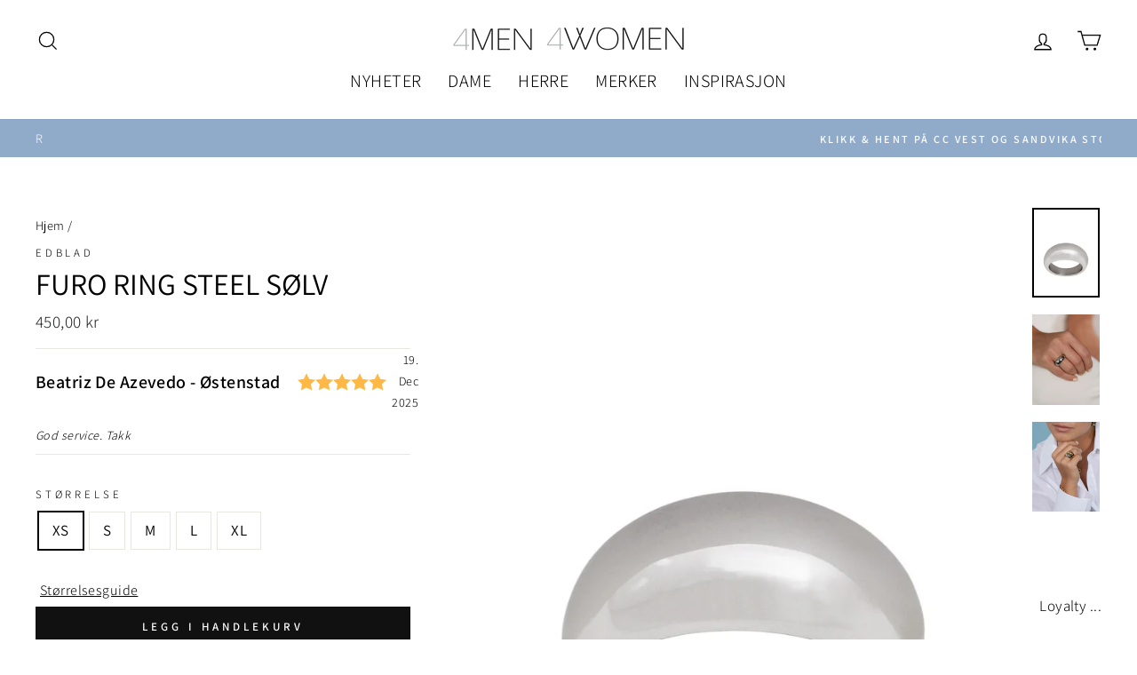

--- FILE ---
content_type: text/html; charset=utf-8
request_url: https://formen.no/products/8678847-furo-ring-steel-solv
body_size: 41453
content:
<!doctype html>
<html class="no-js" lang="nb" dir="ltr">
<head>

  <script>
    window.dataLayer = window.dataLayer || [];
    function gtag() {

        dataLayer.push(arguments);
    }

    gtag("consent", "default", {
        ad_storage: "denied",
        ad_user_data: "denied", 
        ad_personalization: "denied",
        analytics_storage: "denied",
        functionality_storage: "denied",
        personalization_storage: "denied",
        security_storage: "granted",
        wait_for_update: 2000,
    });

    gtag("set", "ads_data_redaction", true);
    gtag("set", "url_passthrough", true);

</script>

<!-- Google Tag Manager -->
<script>(function(w,d,s,l,i){w[l]=w[l]||[];w[l].push({'gtm.start':
new Date().getTime(),event:'gtm.js'});var f=d.getElementsByTagName(s)[0],
j=d.createElement(s),dl=l!='dataLayer'?'&l='+l:'';j.async=true;j.src=
'https://www.googletagmanager.com/gtm.js?id='+i+dl;f.parentNode.insertBefore(j,f);
})(window,document,'script','dataLayer','GTM-NHNXMGF');</script>
<!-- End Google Tag Manager -->


<!-- Start cookieyes banner --> <script id="cookieyes" type="text/javascript" src="https://cdn-cookieyes.com/common/shopify.js"></script> <script id="cookieyes" type="text/javascript" src="https://cdn-cookieyes.com/client_data/89729dfcbcacee55ec85fe08/script.js"></script> <!-- End cookieyes banner -->

  
	<!-- PANDECTES-GDPR: DO NOT MODIFY AUTO GENERATED CODE BELOW --><script id="pandectes-rules">      window.PandectesSettings = {"store":{"plan":"basic","theme":"Kopi av Vår2022 [E2 str. guide]","primaryLocale":"nb","adminMode":false},"tsPublished":1674463820,"declaration":{"showPurpose":false,"showProvider":false,"showDateGenerated":false},"language":{"languageMode":"Single","fallbackLanguage":"en","languageDetection":"browser","languagesSupported":[]},"texts":{"managed":{"headerText":{"en":"We respect your privacy"},"consentText":{"en":"This website uses cookies to ensure you get the best experience."},"dismissButtonText":{"en":"Ok"},"linkText":{"en":"Learn more"},"imprintText":{"en":"Imprint"},"preferencesButtonText":{"en":"Preferences"},"allowButtonText":{"en":"Accept"},"denyButtonText":{"en":"Decline"},"leaveSiteButtonText":{"en":"Leave this site"},"cookiePolicyText":{"en":"Cookie policy"},"preferencesPopupTitleText":{"en":"Manage consent preferences"},"preferencesPopupIntroText":{"en":"We use cookies to optimize website functionality, analyze the performance, and provide personalized experience to you. Some cookies are essential to make the website operate and function correctly. Those cookies cannot be disabled. In this window you can manage your preference of cookies."},"preferencesPopupCloseButtonText":{"en":"Close"},"preferencesPopupAcceptAllButtonText":{"en":"Accept all"},"preferencesPopupRejectAllButtonText":{"en":"Reject all"},"preferencesPopupSaveButtonText":{"en":"Save preferences"},"accessSectionTitleText":{"en":"Data portability"},"accessSectionParagraphText":{"en":"You have the right to request access to your data at any time."},"rectificationSectionTitleText":{"en":"Data Rectification"},"rectificationSectionParagraphText":{"en":"You have the right to request your data to be updated whenever you think it is appropriate."},"erasureSectionTitleText":{"en":"Right to be forgotten"},"erasureSectionParagraphText":{"en":"You have the right to ask all your data to be erased. After that, you will no longer be able to access your account."}},"categories":{"strictlyNecessaryCookiesTitleText":{"en":"Strictly necessary cookies"},"functionalityCookiesTitleText":{"en":"Functional cookies"},"performanceCookiesTitleText":{"en":"Performance cookies"},"targetingCookiesTitleText":{"en":"Targeting cookies"},"unclassifiedCookiesTitleText":{"en":"Unclassified cookies"},"strictlyNecessaryCookiesDescriptionText":{"en":"These cookies are essential in order to enable you to move around the website and use its features, such as accessing secure areas of the website. The website cannot function properly without these cookies."},"functionalityCookiesDescriptionText":{"en":"These cookies enable the site to provide enhanced functionality and personalisation. They may be set by us or by third party providers whose services we have added to our pages. If you do not allow these cookies then some or all of these services may not function properly."},"performanceCookiesDescriptionText":{"en":"These cookies enable us to monitor and improve the performance of our website. For example, they allow us to count visits, identify traffic sources and see which parts of the site are most popular."},"targetingCookiesDescriptionText":{"en":"These cookies may be set through our site by our advertising partners. They may be used by those companies to build a profile of your interests and show you relevant adverts on other sites.    They do not store directly personal information, but are based on uniquely identifying your browser and internet device. If you do not allow these cookies, you will experience less targeted advertising."},"unclassifiedCookiesDescriptionText":{"en":"Unclassified cookies are cookies that we are in the process of classifying, together with the providers of individual cookies."}},"auto":{"declName":{"en":"Name"},"declPath":{"en":"Path"},"declType":{"en":"Type"},"declDomain":{"en":"Domain"},"declPurpose":{"en":"Purpose"},"declProvider":{"en":"Provider"},"declRetention":{"en":"Retention"},"declFirstParty":{"en":"First-party"},"declThirdParty":{"en":"Third-party"},"cookiesDetailsText":{"en":"Cookies details"},"preferencesPopupAlwaysAllowedText":{"en":"Always allowed"},"submitButton":{"en":"Submit"},"submittingButton":{"en":"Submitting..."},"cancelButton":{"en":"Cancel"},"guestsSupportInfoText":{"en":"Please login with your customer account to further proceed."},"guestsSupportEmailPlaceholder":{"en":"E-mail address"},"guestsSupportEmailValidationError":{"en":"Email is not valid"},"guestsSupportEmailSuccessTitle":{"en":"Thank you for your request"},"guestsSupportEmailFailureTitle":{"en":"A problem occurred"},"guestsSupportEmailSuccessMessage":{"en":"If you are registered as a customer of this store, you will soon receive an email with instructions on how to proceed."},"guestsSupportEmailFailureMessage":{"en":"Your request was not submitted. Please try again and if problem persists, contact store owner for assistance."},"confirmationSuccessTitle":{"en":"Your request is verified"},"confirmationFailureTitle":{"en":"A problem occurred"},"confirmationSuccessMessage":{"en":"We will soon get back to you as to your request."},"confirmationFailureMessage":{"en":"Your request was not verified. Please try again and if problem persists, contact store owner for assistance"},"consentSectionTitleText":{"en":"Your cookie consent"},"consentSectionNoConsentText":{"en":"You have not consented to the cookies policy of this website."},"consentSectionConsentedText":{"en":"You consented to the cookies policy of this website on"},"consentStatus":{"en":"Consent preference"},"consentDate":{"en":"Consent date"},"consentId":{"en":"Consent ID"},"consentSectionChangeConsentActionText":{"en":"Change consent preference"},"accessSectionGDPRRequestsActionText":{"en":"Data subject requests"},"accessSectionAccountInfoActionText":{"en":"Personal data"},"accessSectionOrdersRecordsActionText":{"en":"Orders"},"accessSectionDownloadReportActionText":{"en":"Request export"},"rectificationCommentPlaceholder":{"en":"Describe what you want to be updated"},"rectificationCommentValidationError":{"en":"Comment is required"},"rectificationSectionEditAccountActionText":{"en":"Request an update"},"erasureSectionRequestDeletionActionText":{"en":"Request personal data deletion"}}},"library":{"previewMode":false,"fadeInTimeout":0,"defaultBlocked":7,"showLink":true,"showImprintLink":false,"enabled":true,"cookie":{"name":"_pandectes_gdpr","expiryDays":365,"secure":true},"dismissOnScroll":false,"dismissOnWindowClick":false,"dismissOnTimeout":false,"palette":{"popup":{"background":"#FFFFFF","backgroundForCalculations":{"a":1,"b":255,"g":255,"r":255},"text":"#000000"},"button":{"background":"transparent","backgroundForCalculations":{"a":1,"b":255,"g":255,"r":255},"text":"#000000","textForCalculation":{"a":1,"b":0,"g":0,"r":0},"border":"#000000"}},"content":{"href":"https://4men4women.myshopify.com/policies/privacy-policy","imprintHref":"/","close":"&#10005;","target":"","logo":"<img class=\"cc-banner-logo\" height=\"40\" width=\"40\" src=\"https://cdn.shopify.com/s/files/1/0268/6451/7180/t/33/assets/pandectes-logo.png?v=1663313058\" alt=\"4 Men 4 Women\" />"},"window":"<div role=\"dialog\" aria-live=\"polite\" aria-label=\"cookieconsent\" aria-describedby=\"cookieconsent:desc\" id=\"pandectes-banner\" class=\"cc-window-wrapper cc-top-wrapper\"><div class=\"pd-cookie-banner-window cc-window {{classes}}\"><!--googleoff: all-->{{children}}<!--googleon: all--></div></div>","compliance":{"opt-both":"<div class=\"cc-compliance cc-highlight\">{{deny}}{{allow}}</div>"},"type":"opt-both","layouts":{"basic":"{{logo}}{{messagelink}}{{compliance}}{{close}}"},"position":"top","theme":"wired","revokable":true,"animateRevokable":false,"revokableReset":false,"revokableLogoUrl":"https://cdn.shopify.com/s/files/1/0268/6451/7180/t/33/assets/pandectes-reopen-logo.png?v=1663313059","revokablePlacement":"bottom-left","revokableMarginHorizontal":15,"revokableMarginVertical":15,"static":false,"autoAttach":true,"hasTransition":true,"blacklistPage":[""]},"geolocation":{"brOnly":false,"caOnly":false,"euOnly":false,"canadaOnly":false},"dsr":{"guestsSupport":false,"accessSectionDownloadReportAuto":false},"banner":{"resetTs":1573811503,"extraCss":"        .cc-banner-logo {max-width: 24em!important;}    @media(min-width: 768px) {.cc-window.cc-floating{max-width: 24em!important;width: 24em!important;}}    .cc-message, .cc-header, .cc-logo {text-align: left}    .cc-window-wrapper{z-index: 2147483647;}    .cc-window{z-index: 2147483647;font-family: inherit;}    .cc-header{font-family: inherit;}    .pd-cp-ui{font-family: inherit; background-color: #FFFFFF;color:#000000;}    .pd-cp-btn{}    input + .pd-cp-preferences-slider{background-color: rgba(0, 0, 0, 0.3)}    .pd-cp-scrolling-section::-webkit-scrollbar{background-color: rgba(0, 0, 0, 0.3)}    input:checked + .pd-cp-preferences-slider{background-color: rgba(0, 0, 0, 1)}    .pd-cp-scrolling-section::-webkit-scrollbar-thumb {background-color: rgba(0, 0, 0, 1)}    .pd-cp-ui-close{color:#000000;}    .pd-cp-preferences-slider:before{background-color: #FFFFFF}    .pd-cp-title:before {border-color: #000000!important}    .pd-cp-preferences-slider{background-color:#000000}    .pd-cp-toggle{color:#000000!important}    @media(max-width:699px) {.pd-cp-ui-close-top svg {fill: #000000}}    .pd-cp-toggle:hover,.pd-cp-toggle:visited,.pd-cp-toggle:active{color:#000000!important}    .pd-cookie-banner-window {box-shadow: 0 0 18px rgb(0 0 0 / 20%);}  ","customJavascript":null,"showPoweredBy":false,"isActive":false,"implicitSavePreferences":false,"cookieIcon":false,"blockBots":false,"showCookiesDetails":true,"cookiesBlockedByDefault":"7","hasTransition":true,"blockingPage":false,"showOnlyLandingPage":false,"leaveSiteUrl":"https://www.google.com","linkRespectStoreLang":false},"cookies":{"0":[{"name":"secure_customer_sig","domain":"formen.no","path":"/","provider":"Shopify","firstParty":true,"retention":"1 year(s)","purpose":{"en":"Used in connection with customer login."}},{"name":"localization","domain":"formen.no","path":"/","provider":"Shopify","firstParty":true,"retention":"1 year(s)","purpose":{"en":"Shopify store localization"}},{"name":"_tracking_consent","domain":".formen.no","path":"/","provider":"Shopify","firstParty":true,"retention":"1 year(s)","purpose":{"en":"Tracking preferences."}},{"name":"_secure_session_id","domain":"formen.no","path":"/","provider":"Shopify","firstParty":true,"retention":"24 hour(s)","purpose":{"en":"Used in connection with navigation through a storefront."}},{"name":"cart_sig","domain":"formen.no","path":"/","provider":"Shopify","firstParty":true,"retention":"14 day(s)","purpose":{"en":"Shopify analytics."}}],"1":[{"name":"_landing_page","domain":".formen.no","path":"/","provider":"Shopify","firstParty":true,"retention":"14 day(s)","purpose":{"en":"Tracks landing pages."}},{"name":"_s","domain":".formen.no","path":"/","provider":"Shopify","firstParty":true,"retention":"30 minute(s)","purpose":{"en":"Shopify analytics."}},{"name":"_orig_referrer","domain":".formen.no","path":"/","provider":"Shopify","firstParty":true,"retention":"14 day(s)","purpose":{"en":"Tracks landing pages."}},{"name":"_shopify_y","domain":".formen.no","path":"/","provider":"Shopify","firstParty":true,"retention":"1 year(s)","purpose":{"en":"Shopify analytics."}},{"name":"_shopify_s","domain":".formen.no","path":"/","provider":"Shopify","firstParty":true,"retention":"30 minute(s)","purpose":{"en":"Shopify analytics."}},{"name":"_shopify_sa_t","domain":".formen.no","path":"/","provider":"Shopify","firstParty":true,"retention":"30 minute(s)","purpose":{"en":"Shopify analytics relating to marketing & referrals."}},{"name":"_y","domain":".formen.no","path":"/","provider":"Shopify","firstParty":true,"retention":"1 year(s)","purpose":{"en":"Shopify analytics."}},{"name":"_shopify_sa_p","domain":".formen.no","path":"/","provider":"Shopify","firstParty":true,"retention":"30 minute(s)","purpose":{"en":"Shopify analytics relating to marketing & referrals."}}],"2":[{"name":"_gid","domain":".formen.no","path":"/","provider":"Google","firstParty":true,"retention":"24 hour(s)","purpose":{"en":"Cookie is placed by Google Analytics to count and track pageviews."}},{"name":"_ga","domain":".formen.no","path":"/","provider":"Google","firstParty":true,"retention":"1 year(s)","purpose":{"en":"Cookie is set by Google Analytics with unknown functionality"}},{"name":"_gat","domain":".formen.no","path":"/","provider":"Google","firstParty":true,"retention":"46 second(s)","purpose":{"en":"Cookie is placed by Google Analytics to filter requests from bots."}}],"4":[{"name":"MUID","domain":".bing.com","path":"/","provider":"Microsoft","firstParty":false,"retention":"1 year(s)","purpose":{"en":"Cookie is placed by Microsoft to track visits across websites."}},{"name":"_uetsid","domain":".formen.no","path":"/","provider":"Bing","firstParty":true,"retention":"24 hour(s)","purpose":{"en":"This cookie is used by Bing to determine what ads should be shown that may be relevant to the end user perusing the site."}},{"name":"_gcl_au","domain":".formen.no","path":"/","provider":"Google","firstParty":true,"retention":"90 day(s)","purpose":{"en":"Cookie is placed by Google Tag Manager to track conversions."}},{"name":"_fbp","domain":".formen.no","path":"/","provider":"Facebook","firstParty":true,"retention":"90 day(s)","purpose":{"en":"Cookie is placed by Facebook to track visits across websites."}},{"name":"test_cookie","domain":".doubleclick.net","path":"/","provider":"Google","firstParty":false,"retention":"15 minute(s)","purpose":{"en":"To measure the visitors’ actions after they click through from an advert. Expires after each visit."}},{"name":"TapAd_3WAY_SYNCS","domain":".tapad.com","path":"/","provider":"Tapad","firstParty":false,"retention":"60 day(s)","purpose":{"en":""}},{"name":"TapAd_TS","domain":".tapad.com","path":"/","provider":"Tapad","firstParty":false,"retention":"60 day(s)","purpose":{"en":""}},{"name":"TapAd_DID","domain":".tapad.com","path":"/","provider":"Tapad","firstParty":false,"retention":"60 day(s)","purpose":{"en":""}},{"name":"IDE","domain":".doubleclick.net","path":"/","provider":"Google","firstParty":false,"retention":"1 year(s)","purpose":{"en":"To measure the visitors’ actions after they click through from an advert. Expires after 1 year."}}],"8":[{"name":"_p_hfp_client_id","domain":".apps.elfsight.com","path":"/","provider":"Unknown","firstParty":false,"retention":"1 second(s)","purpose":{"en":""}},{"name":"MR","domain":".bat.bing.com","path":"/","provider":"Unknown","firstParty":false,"retention":"7 day(s)","purpose":{"en":""}},{"name":"_uetvid","domain":".formen.no","path":"/","provider":"Unknown","firstParty":true,"retention":"1 year(s)","purpose":{"en":""}},{"name":"_scid","domain":".formen.no","path":"/","provider":"Unknown","firstParty":true,"retention":"1 year(s)","purpose":{"en":""}},{"name":"hello_retail_id","domain":".formen.no","path":"/","provider":"Unknown","firstParty":true,"retention":"1 year(s)","purpose":{"en":""}},{"name":"sc_at","domain":".snapchat.com","path":"/","provider":"Unknown","firstParty":false,"retention":"1 year(s)","purpose":{"en":""}},{"name":"_sctr","domain":".formen.no","path":"/","provider":"Unknown","firstParty":true,"retention":"1 year(s)","purpose":{"en":""}},{"name":"X-AB","domain":"sc-static.net","path":"/scevent.min.js","provider":"Unknown","firstParty":false,"retention":"24 hour(s)","purpose":{"en":""}}]},"blocker":{"isActive":false,"googleConsentMode":{"id":"","analyticsId":"","isActive":false,"adStorageCategory":4,"analyticsStorageCategory":2,"personalizationStorageCategory":1,"functionalityStorageCategory":1,"customEvent":true,"securityStorageCategory":0,"redactData":true,"urlPassthrough":false},"facebookPixel":{"id":"","isActive":false,"ldu":false},"rakuten":{"isActive":false,"cmp":false,"ccpa":false},"defaultBlocked":7,"patterns":{"whiteList":[],"blackList":{"1":[],"2":[],"4":[],"8":[]},"iframesWhiteList":[],"iframesBlackList":{"1":[],"2":[],"4":[],"8":[]},"beaconsWhiteList":[],"beaconsBlackList":{"1":[],"2":[],"4":[],"8":[]}}}}      !function(){"use strict";window.PandectesRules=window.PandectesRules||{},window.PandectesRules.manualBlacklist={1:[],2:[],4:[]},window.PandectesRules.blacklistedIFrames={1:[],2:[],4:[]},window.PandectesRules.blacklistedCss={1:[],2:[],4:[]},window.PandectesRules.blacklistedBeacons={1:[],2:[],4:[]};var e="javascript/blocked",t="_pandectes_gdpr";function r(e){return new RegExp(e.replace(/[/\\.+?$()]/g,"\\$&").replace("*","(.*)"))}var n=function(e){try{return JSON.parse(e)}catch(e){return!1}},a=function(e){var t=arguments.length>1&&void 0!==arguments[1]?arguments[1]:"log",r=new URLSearchParams(window.location.search);r.get("rules_debug")&&console[t]("PandectesRules: ".concat(e))};function s(e,t){var r=Object.keys(e);if(Object.getOwnPropertySymbols){var n=Object.getOwnPropertySymbols(e);t&&(n=n.filter((function(t){return Object.getOwnPropertyDescriptor(e,t).enumerable}))),r.push.apply(r,n)}return r}function i(e){for(var t=1;t<arguments.length;t++){var r=null!=arguments[t]?arguments[t]:{};t%2?s(Object(r),!0).forEach((function(t){o(e,t,r[t])})):Object.getOwnPropertyDescriptors?Object.defineProperties(e,Object.getOwnPropertyDescriptors(r)):s(Object(r)).forEach((function(t){Object.defineProperty(e,t,Object.getOwnPropertyDescriptor(r,t))}))}return e}function o(e,t,r){return t in e?Object.defineProperty(e,t,{value:r,enumerable:!0,configurable:!0,writable:!0}):e[t]=r,e}function c(e,t){return function(e){if(Array.isArray(e))return e}(e)||function(e,t){var r=null==e?null:"undefined"!=typeof Symbol&&e[Symbol.iterator]||e["@@iterator"];if(null==r)return;var n,a,s=[],i=!0,o=!1;try{for(r=r.call(e);!(i=(n=r.next()).done)&&(s.push(n.value),!t||s.length!==t);i=!0);}catch(e){o=!0,a=e}finally{try{i||null==r.return||r.return()}finally{if(o)throw a}}return s}(e,t)||u(e,t)||function(){throw new TypeError("Invalid attempt to destructure non-iterable instance.\nIn order to be iterable, non-array objects must have a [Symbol.iterator]() method.")}()}function l(e){return function(e){if(Array.isArray(e))return d(e)}(e)||function(e){if("undefined"!=typeof Symbol&&null!=e[Symbol.iterator]||null!=e["@@iterator"])return Array.from(e)}(e)||u(e)||function(){throw new TypeError("Invalid attempt to spread non-iterable instance.\nIn order to be iterable, non-array objects must have a [Symbol.iterator]() method.")}()}function u(e,t){if(e){if("string"==typeof e)return d(e,t);var r=Object.prototype.toString.call(e).slice(8,-1);return"Object"===r&&e.constructor&&(r=e.constructor.name),"Map"===r||"Set"===r?Array.from(e):"Arguments"===r||/^(?:Ui|I)nt(?:8|16|32)(?:Clamped)?Array$/.test(r)?d(e,t):void 0}}function d(e,t){(null==t||t>e.length)&&(t=e.length);for(var r=0,n=new Array(t);r<t;r++)n[r]=e[r];return n}var f="Pandectes"===window.navigator.userAgent;a("userAgent -> ".concat(window.navigator.userAgent.substring(0,50)));var p=function(){var e,r=arguments.length>0&&void 0!==arguments[0]?arguments[0]:t,a="; "+document.cookie,s=a.split("; "+r+"=");if(s.length<2)e={};else{var i=s.pop(),o=i.split(";");e=window.atob(o.shift())}var c=n(e);return!1!==c?c:e}(),g=window.PandectesSettings,h=g.banner.isActive,y=g.blocker.defaultBlocked,b=p&&null!==p.preferences&&void 0!==p.preferences?p.preferences:null,m=h?null===b?y:b:0,v={1:0==(1&m),2:0==(2&m),4:0==(4&m)},w=window.PandectesSettings.blocker.patterns,k=w.blackList,L=w.whiteList,P=w.iframesBlackList,A=w.iframesWhiteList,S=w.beaconsBlackList,C=w.beaconsWhiteList,_={blackList:[],whiteList:[],iframesBlackList:{1:[],2:[],4:[],8:[]},iframesWhiteList:[],beaconsBlackList:{1:[],2:[],4:[],8:[]},beaconsWhiteList:[]};[1,2,4].map((function(e){var t;v[e]||((t=_.blackList).push.apply(t,l(k[e].length?k[e].map(r):[])),_.iframesBlackList[e]=P[e].length?P[e].map(r):[],_.beaconsBlackList[e]=S[e].length?S[e].map(r):[])})),_.whiteList=L.length?L.map(r):[],_.iframesWhiteList=A.length?A.map(r):[],_.beaconsWhiteList=C.length?C.map(r):[];var B={scripts:[],iframes:{1:[],2:[],4:[]},beacons:{1:[],2:[],4:[]},css:{1:[],2:[],4:[]}},E=function(t,r){return t&&(!r||r!==e)&&(!_.blackList||_.blackList.some((function(e){return e.test(t)})))&&(!_.whiteList||_.whiteList.every((function(e){return!e.test(t)})))},O=function(e){var t=e.getAttribute("src");return _.blackList&&_.blackList.every((function(e){return!e.test(t)}))||_.whiteList&&_.whiteList.some((function(e){return e.test(t)}))},I=function(e,t){var r=_.iframesBlackList[t],n=_.iframesWhiteList;return e&&(!r||r.some((function(t){return t.test(e)})))&&(!n||n.every((function(t){return!t.test(e)})))},j=function(e,t){var r=_.beaconsBlackList[t],n=_.beaconsWhiteList;return e&&(!r||r.some((function(t){return t.test(e)})))&&(!n||n.every((function(t){return!t.test(e)})))},R=new MutationObserver((function(e){for(var t=0;t<e.length;t++)for(var r=e[t].addedNodes,n=0;n<r.length;n++){var a=r[n],s=a.dataset&&a.dataset.cookiecategory;if(1===a.nodeType&&"LINK"===a.tagName){var i=a.dataset&&a.dataset.href;if(i&&s)switch(s){case"functionality":case"C0001":B.css[1].push(i);break;case"performance":case"C0002":B.css[2].push(i);break;case"targeting":case"C0003":B.css[4].push(i)}}}})),x=new MutationObserver((function(t){for(var r=0;r<t.length;r++)for(var n=t[r].addedNodes,a=function(t){var r=n[t],a=r.src||r.dataset&&r.dataset.src,s=r.dataset&&r.dataset.cookiecategory;if(1===r.nodeType&&"IFRAME"===r.tagName){if(a){var i=!1;I(a,1)||"functionality"===s||"C0001"===s?(i=!0,B.iframes[1].push(a)):I(a,2)||"performance"===s||"C0002"===s?(i=!0,B.iframes[2].push(a)):(I(a,4)||"targeting"===s||"C0003"===s)&&(i=!0,B.iframes[4].push(a)),i&&(r.removeAttribute("src"),r.setAttribute("data-src",a))}}else if(1===r.nodeType&&"IMG"===r.tagName){if(a){var o=!1;j(a,1)?(o=!0,B.beacons[1].push(a)):j(a,2)?(o=!0,B.beacons[2].push(a)):j(a,4)&&(o=!0,B.beacons[4].push(a)),o&&(r.removeAttribute("src"),r.setAttribute("data-src",a))}}else if(1===r.nodeType&&"LINK"===r.tagName){var c=r.dataset&&r.dataset.href;if(c&&s)switch(s){case"functionality":case"C0001":B.css[1].push(c);break;case"performance":case"C0002":B.css[2].push(c);break;case"targeting":case"C0003":B.css[4].push(c)}}else if(1===r.nodeType&&"SCRIPT"===r.tagName){var l=r.type,u=!1;if(E(a,l))u=!0;else if(a&&s)switch(s){case"functionality":case"C0001":u=!0,window.PandectesRules.manualBlacklist[1].push(a);break;case"performance":case"C0002":u=!0,window.PandectesRules.manualBlacklist[2].push(a);break;case"targeting":case"C0003":u=!0,window.PandectesRules.manualBlacklist[4].push(a)}if(u){B.scripts.push([r,l]),r.type=e;r.addEventListener("beforescriptexecute",(function t(n){r.getAttribute("type")===e&&n.preventDefault(),r.removeEventListener("beforescriptexecute",t)})),r.parentElement&&r.parentElement.removeChild(r)}}},s=0;s<n.length;s++)a(s)})),T=document.createElement,N={src:Object.getOwnPropertyDescriptor(HTMLScriptElement.prototype,"src"),type:Object.getOwnPropertyDescriptor(HTMLScriptElement.prototype,"type")};window.PandectesRules.unblockCss=function(e){var t=B.css[e]||[];t.length&&a("Unblocking CSS for ".concat(e)),t.forEach((function(e){var t=document.querySelector('link[data-href^="'.concat(e,'"]'));t.removeAttribute("data-href"),t.href=e})),B.css[e]=[]},window.PandectesRules.unblockIFrames=function(e){var t=B.iframes[e]||[];t.length&&a("Unblocking IFrames for ".concat(e)),_.iframesBlackList[e]=[],t.forEach((function(e){var t=document.querySelector('iframe[data-src^="'.concat(e,'"]'));t.removeAttribute("data-src"),t.src=e})),B.iframes[e]=[]},window.PandectesRules.unblockBeacons=function(e){var t=B.beacons[e]||[];t.length&&a("Unblocking Beacons for ".concat(e)),_.beaconsBlackList[e]=[],t.forEach((function(e){var t=document.querySelector('img[data-src^="'.concat(e,'"]'));t.removeAttribute("data-src"),t.src=e})),B.beacons[e]=[]},window.PandectesRules.unblock=function(t){t.length<1?(_.blackList=[],_.whiteList=[],_.iframesBlackList=[],_.iframesWhiteList=[]):(_.blackList&&(_.blackList=_.blackList.filter((function(e){return t.every((function(t){return"string"==typeof t?!e.test(t):t instanceof RegExp?e.toString()!==t.toString():void 0}))}))),_.whiteList&&(_.whiteList=[].concat(l(_.whiteList),l(t.map((function(e){if("string"==typeof e){var t=".*"+r(e)+".*";if(_.whiteList.every((function(e){return e.toString()!==t.toString()})))return new RegExp(t)}else if(e instanceof RegExp&&_.whiteList.every((function(t){return t.toString()!==e.toString()})))return e;return null})).filter(Boolean)))));for(var n=document.querySelectorAll('script[type="'.concat(e,'"]')),s=0;s<n.length;s++){var i=n[s];O(i)&&(B.scripts.push([i,"application/javascript"]),i.parentElement.removeChild(i))}var o=0;l(B.scripts).forEach((function(e,t){var r=c(e,2),n=r[0],a=r[1];if(O(n)){for(var s=document.createElement("script"),i=0;i<n.attributes.length;i++){var l=n.attributes[i];"src"!==l.name&&"type"!==l.name&&s.setAttribute(l.name,n.attributes[i].value)}s.setAttribute("src",n.src),s.setAttribute("type",a||"application/javascript"),document.head.appendChild(s),B.scripts.splice(t-o,1),o++}})),0==_.blackList.length&&0===_.iframesBlackList[1].length&&0===_.iframesBlackList[2].length&&0===_.iframesBlackList[4].length&&0===_.beaconsBlackList[1].length&&0===_.beaconsBlackList[2].length&&0===_.beaconsBlackList[4].length&&(a("Disconnecting observers"),x.disconnect(),R.disconnect())};var D=setInterval((function(){window.Shopify&&(clearInterval(D),window.Shopify.loadFeatures&&window.Shopify.loadFeatures([{name:"consent-tracking-api",version:"0.1"}],(function(e){e?a("CustomerPrivacy API -> failed to load","warning"):(a("CustomerPrivacy API -> loaded successfully"),f&&window.Shopify.customerPrivacy.setTrackingConsent(!0,(function(e){e&&e.error&&a("CustomerPrivacy API -> failed to allow tracking","error"),a("CustomerPrivacy API -> tracking allowed")})))})))}),10),M=window.PandectesSettings,W=M.banner.isActive,z=M.blocker.googleConsentMode,F=z.isActive,U=z.customEvent,q=z.redactData,H=z.urlPassthrough,$=z.adStorageCategory,G=z.analyticsStorageCategory,K=z.functionalityStorageCategory,J=z.personalizationStorageCategory,Y=z.securityStorageCategory;function Q(){window.dataLayer.push(arguments)}window.dataLayer=window.dataLayer||[];var V,X,Z={hasInitialized:!1,ads_data_redaction:!1,url_passthrough:!1,storage:{ad_storage:"granted",analytics_storage:"granted",functionality_storage:"granted",personalization_storage:"granted",security_storage:"granted",wait_for_update:500}};if(W&&F){var ee=0==(m&$)?"granted":"denied",te=0==(m&G)?"granted":"denied",re=0==(m&K)?"granted":"denied",ne=0==(m&J)?"granted":"denied",ae=0==(m&Y)?"granted":"denied";Z.hasInitialized=!0,Z.ads_data_redaction="denied"===ee&&q,Z.url_passthrough=H,Z.storage.ad_storage=ee,Z.storage.analytics_storage=te,Z.storage.functionality_storage=re,Z.storage.personalization_storage=ne,Z.storage.security_storage=ae,Z.ads_data_redaction&&Q("set","ads_data_redaction",Z.ads_data_redaction),Z.url_passthrough&&Q("set","url_passthrough",Z.url_passthrough),Q("consent","default",Z.storage),U&&(null===b||/\/checkouts\//.test(window.location.pathname))&&(X=7===(V=m)?"deny":0===V?"allow":"mixed",window.dataLayer.push({event:"Pandectes_Consent_Update",pandectes_status:X,pandectes_categories:{C000:"allow",C001:v[1]?"allow":"deny",C002:v[2]?"allow":"deny",C003:v[4]?"allow":"deny"}})),a("Google consent mode initialized")}window.PandectesRules.gcm=Z;var se=window.PandectesSettings,ie=se.banner.isActive,oe=se.blocker.isActive;a("Blocker -> "+(oe?"Active":"Inactive")),a("Banner -> "+(ie?"Active":"Inactive")),a("ActualPrefs -> "+m);var ce=null===b&&/\/checkouts\//.test(window.location.pathname);0!==m&&!1===f&&oe&&!ce?(a("Blocker will execute"),document.createElement=function(){for(var t=arguments.length,r=new Array(t),n=0;n<t;n++)r[n]=arguments[n];if("script"!==r[0].toLowerCase())return T.bind?T.bind(document).apply(void 0,r):T;var a=T.bind(document).apply(void 0,r);try{Object.defineProperties(a,{src:i(i({},N.src),{},{set:function(t){E(t,a.type)&&N.type.set.call(this,e),N.src.set.call(this,t)}}),type:i(i({},N.type),{},{get:function(){var t=N.type.get.call(this);return t===e||E(this.src,t)?null:t},set:function(t){var r=E(a.src,a.type)?e:t;N.type.set.call(this,r)}})}),a.setAttribute=function(t,r){if("type"===t){var n=E(a.src,a.type)?e:r;N.type.set.call(a,n)}else"src"===t?(E(r,a.type)&&N.type.set.call(a,e),N.src.set.call(a,r)):HTMLScriptElement.prototype.setAttribute.call(a,t,r)}}catch(e){console.warn("Yett: unable to prevent script execution for script src ",a.src,".\n",'A likely cause would be because you are using a third-party browser extension that monkey patches the "document.createElement" function.')}return a},x.observe(document.documentElement,{childList:!0,subtree:!0}),R.observe(document.documentElement,{childList:!0,subtree:!0})):a("Blocker will not execute")}();
</script>

  <meta charset="utf-8">
  <meta http-equiv="X-UA-Compatible" content="IE=edge,chrome=1">
  <meta name="viewport" content="width=device-width,initial-scale=1">
  <meta name="theme-color" content="#111111">
  <meta name="google-site-verification" content="AYxjeNeR95kQZernbrJMCR23GdNqqHI5VeDhlPB6sb4" />
  <link rel="canonical" href="https://formen.no/products/8678847-furo-ring-steel-solv">
  <link rel="preconnect" href="https://cdn.shopify.com">
  <link rel="preconnect" href="https://fonts.shopifycdn.com">
  <link rel="dns-prefetch" href="https://productreviews.shopifycdn.com">
  <link rel="dns-prefetch" href="https://ajax.googleapis.com">
  <link rel="dns-prefetch" href="https://maps.googleapis.com">
  <link rel="dns-prefetch" href="https://maps.gstatic.com"><link rel="shortcut icon" href="//formen.no/cdn/shop/files/favicon-32x32_87b2e226-0dee-43ff-9195-44faf33f1b07_32x32.png?v=1674722773" type="image/png" /><title>FURO RING STEEL Sølv
&ndash; 4 Men 4 Women
</title>
<meta name="description" content="Furo Ring Steel fra Edblad. Avrundet ring i blankpolert rustfritt stål. Uten nikkel. Edblad Crown Ring Steel Blankpolert rustfritt stål Nikkelsikker Artikkelnummer 120205 Steel XS= 16mm S= 16,8mm M= 17,5mm L= 18,5mm"><meta property="og:site_name" content="4 Men 4 Women">
  <meta property="og:url" content="https://formen.no/products/8678847-furo-ring-steel-solv">
  <meta property="og:title" content="FURO RING STEEL Sølv">
  <meta property="og:type" content="product">
  <meta property="og:description" content="Furo Ring Steel fra Edblad. Avrundet ring i blankpolert rustfritt stål. Uten nikkel. Edblad Crown Ring Steel Blankpolert rustfritt stål Nikkelsikker Artikkelnummer 120205 Steel XS= 16mm S= 16,8mm M= 17,5mm L= 18,5mm"><meta property="og:image" content="http://formen.no/cdn/shop/files/47fbcbbc-241d-445c-8349-eb4824a18232.jpg?v=1764941545">
    <meta property="og:image:secure_url" content="https://formen.no/cdn/shop/files/47fbcbbc-241d-445c-8349-eb4824a18232.jpg?v=1764941545">
    <meta property="og:image:width" content="1065">
    <meta property="og:image:height" content="1420"><meta name="twitter:site" content="@">
  <meta name="twitter:card" content="summary_large_image">
  <meta name="twitter:title" content="FURO RING STEEL Sølv">
  <meta name="twitter:description" content="Furo Ring Steel fra Edblad. Avrundet ring i blankpolert rustfritt stål. Uten nikkel. Edblad Crown Ring Steel Blankpolert rustfritt stål Nikkelsikker Artikkelnummer 120205 Steel XS= 16mm S= 16,8mm M= 17,5mm L= 18,5mm">
<style data-shopify>@font-face {
  font-family: Assistant;
  font-weight: 400;
  font-style: normal;
  font-display: swap;
  src: url("//formen.no/cdn/fonts/assistant/assistant_n4.9120912a469cad1cc292572851508ca49d12e768.woff2") format("woff2"),
       url("//formen.no/cdn/fonts/assistant/assistant_n4.6e9875ce64e0fefcd3f4446b7ec9036b3ddd2985.woff") format("woff");
}

  @font-face {
  font-family: Assistant;
  font-weight: 300;
  font-style: normal;
  font-display: swap;
  src: url("//formen.no/cdn/fonts/assistant/assistant_n3.1fff089a5b8f8ed9b5d0a303bc8584447f9c22fe.woff2") format("woff2"),
       url("//formen.no/cdn/fonts/assistant/assistant_n3.188648856c6bc22c26d85da661933448752051e0.woff") format("woff");
}


  @font-face {
  font-family: Assistant;
  font-weight: 600;
  font-style: normal;
  font-display: swap;
  src: url("//formen.no/cdn/fonts/assistant/assistant_n6.b2cbcfa81550fc99b5d970d0ef582eebcbac24e0.woff2") format("woff2"),
       url("//formen.no/cdn/fonts/assistant/assistant_n6.5dced1e1f897f561a8304b6ef1c533d81fd1c6e0.woff") format("woff");
}

  
  
</style><link href="//formen.no/cdn/shop/t/66/assets/theme.css?v=75642907736127726321752043715" rel="stylesheet" type="text/css" media="all" />
<style data-shopify>:root {
    --typeHeaderPrimary: Assistant;
    --typeHeaderFallback: sans-serif;
    --typeHeaderSize: 40px;
    --typeHeaderWeight: 400;
    --typeHeaderLineHeight: 1;
    --typeHeaderSpacing: 0.0em;

    --typeBasePrimary:Assistant;
    --typeBaseFallback:sans-serif;
    --typeBaseSize: 17px;
    --typeBaseWeight: 300;
    --typeBaseSpacing: 0.025em;
    --typeBaseLineHeight: 1.6;

    --typeCollectionTitle: 26px;

    --iconWeight: 3px;
    --iconLinecaps: miter;

    
      --buttonRadius: 0px;
    

    --colorGridOverlayOpacity: 0.1;
  }

  .placeholder-content {
    background-image: linear-gradient(100deg, #fff 40%, #f7f7f7 63%, #fff 79%);
  }</style><link href="//formen.no/cdn/shop/t/66/assets/custom.css?v=172678153337758187071752041938" rel="stylesheet" type="text/css" media="all" />

  <script>
    document.documentElement.className = document.documentElement.className.replace('no-js', 'js');

    window.theme = window.theme || {};
    theme.routes = {
      home: "/",
      cart: "/cart.js",
      cartPage: "/cart",
      cartAdd: "/cart/add.js",
      cartChange: "/cart/change.js"
    };
    theme.strings = {
      soldOut: "Utsolgt",
      unavailable: "Utilgjengelig",
      stockLabel: "Kun [count] produkter igjen på lager!",
      willNotShipUntil: "Sendes ikke før [date]",
      willBeInStockAfter: "Tilbake på lager etter [date]",
      waitingForStock: "Produkter er på vei",
      savePrice: "Spar [saved_amount]",
      cartEmpty: "Din handlekurv er for øyeblikket tom.",
      cartTermsConfirmation: "Du må godta vilkårene for salget for å fullføre",
      searchCollections: "Samlinger:",
      searchPages: "Sider:",
      searchArticles: "Artikler"
    };
    theme.settings = {
      dynamicVariantsEnable: true,
      dynamicVariantType: "button",
      cartType: "drawer",
      moneyFormat: "{{amount_with_comma_separator}} kr",
      saveType: "percent",
      recentlyViewedEnabled: false,
      productImageSize: "natural",
      productImageCover: false,
      predictiveSearch: false,
      predictiveSearchType: "product",
      inventoryThreshold: 10,
      quickView: true,
      themeName: 'Impulse',
      themeVersion: "4.1.0"
    };
  </script>
  <!--
  <script>
  (function(w,d,t,r,u)
  {
    var f,n,i;
    w[u]=w[u]||[],f=function()
    {
      var o={ti:"148005487"}; 
      o.q=w[u],w[u]=new UET(o),w[u].push("pageLoad") 
    },
    n=d.createElement(t),n.src=r,n.async=1,n.onload=n.onreadystatechange=function()
    {
      var s=this.readyState;
      s&&s!=="loaded"&&s!=="complete"||(f(),n.onload=n.onreadystatechange=null)
    },
    i=d.getElementsByTagName(t)[0],i.parentNode.insertBefore(n,i)
  })
  (window,document,"script","//bat.bing.com/bat.js","uetq");
</script>
-->

  <script>window.performance && window.performance.mark && window.performance.mark('shopify.content_for_header.start');</script><meta id="shopify-digital-wallet" name="shopify-digital-wallet" content="/26864517180/digital_wallets/dialog">
<link rel="alternate" type="application/json+oembed" href="https://formen.no/products/8678847-furo-ring-steel-solv.oembed">
<script async="async" src="/checkouts/internal/preloads.js?locale=nb-NO"></script>
<script id="shopify-features" type="application/json">{"accessToken":"0e014daaf314d1aa48b2d33ac59a129a","betas":["rich-media-storefront-analytics"],"domain":"formen.no","predictiveSearch":true,"shopId":26864517180,"locale":"nb"}</script>
<script>var Shopify = Shopify || {};
Shopify.shop = "4men4women.myshopify.com";
Shopify.locale = "nb";
Shopify.currency = {"active":"NOK","rate":"1.0"};
Shopify.country = "NO";
Shopify.theme = {"name":"Back to work ink. kundeklubb upd. Hello...","id":179411517762,"schema_name":"Impulse","schema_version":"4.1.0","theme_store_id":null,"role":"main"};
Shopify.theme.handle = "null";
Shopify.theme.style = {"id":null,"handle":null};
Shopify.cdnHost = "formen.no/cdn";
Shopify.routes = Shopify.routes || {};
Shopify.routes.root = "/";</script>
<script type="module">!function(o){(o.Shopify=o.Shopify||{}).modules=!0}(window);</script>
<script>!function(o){function n(){var o=[];function n(){o.push(Array.prototype.slice.apply(arguments))}return n.q=o,n}var t=o.Shopify=o.Shopify||{};t.loadFeatures=n(),t.autoloadFeatures=n()}(window);</script>
<script id="shop-js-analytics" type="application/json">{"pageType":"product"}</script>
<script defer="defer" async type="module" src="//formen.no/cdn/shopifycloud/shop-js/modules/v2/client.init-shop-cart-sync_Ck1zgi6O.nb.esm.js"></script>
<script defer="defer" async type="module" src="//formen.no/cdn/shopifycloud/shop-js/modules/v2/chunk.common_rE7lmuZt.esm.js"></script>
<script type="module">
  await import("//formen.no/cdn/shopifycloud/shop-js/modules/v2/client.init-shop-cart-sync_Ck1zgi6O.nb.esm.js");
await import("//formen.no/cdn/shopifycloud/shop-js/modules/v2/chunk.common_rE7lmuZt.esm.js");

  window.Shopify.SignInWithShop?.initShopCartSync?.({"fedCMEnabled":true,"windoidEnabled":true});

</script>
<script>(function() {
  var isLoaded = false;
  function asyncLoad() {
    if (isLoaded) return;
    isLoaded = true;
    var urls = ["https:\/\/formbuilder.hulkapps.com\/skeletopapp.js?shop=4men4women.myshopify.com","https:\/\/chimpstatic.com\/mcjs-connected\/js\/users\/f211a9d043d878b2c5a39148b\/9b001da86541504c7b232bcdb.js?shop=4men4women.myshopify.com","https:\/\/intg.snapchat.com\/shopify\/shopify-scevent-init.js?id=0b585a88-4aaf-4bde-b2bd-6fdba7475de6\u0026shop=4men4women.myshopify.com","https:\/\/4men4women.shopify.loyall.no\/js\/new-widget.js?shop=4men4women.myshopify.com"];
    for (var i = 0; i < urls.length; i++) {
      var s = document.createElement('script');
      s.type = 'text/javascript';
      s.async = true;
      s.src = urls[i];
      var x = document.getElementsByTagName('script')[0];
      x.parentNode.insertBefore(s, x);
    }
  };
  if(window.attachEvent) {
    window.attachEvent('onload', asyncLoad);
  } else {
    window.addEventListener('load', asyncLoad, false);
  }
})();</script>
<script id="__st">var __st={"a":26864517180,"offset":3600,"reqid":"fae5b2e2-855d-4be1-93fb-4a53894b10a5-1768844917","pageurl":"formen.no\/products\/8678847-furo-ring-steel-solv","u":"b142012480b8","p":"product","rtyp":"product","rid":8174116962626};</script>
<script>window.ShopifyPaypalV4VisibilityTracking = true;</script>
<script id="form-persister">!function(){'use strict';const t='contact',e='new_comment',n=[[t,t],['blogs',e],['comments',e],[t,'customer']],o='password',r='form_key',c=['recaptcha-v3-token','g-recaptcha-response','h-captcha-response',o],s=()=>{try{return window.sessionStorage}catch{return}},i='__shopify_v',u=t=>t.elements[r],a=function(){const t=[...n].map((([t,e])=>`form[action*='/${t}']:not([data-nocaptcha='true']) input[name='form_type'][value='${e}']`)).join(',');var e;return e=t,()=>e?[...document.querySelectorAll(e)].map((t=>t.form)):[]}();function m(t){const e=u(t);a().includes(t)&&(!e||!e.value)&&function(t){try{if(!s())return;!function(t){const e=s();if(!e)return;const n=u(t);if(!n)return;const o=n.value;o&&e.removeItem(o)}(t);const e=Array.from(Array(32),(()=>Math.random().toString(36)[2])).join('');!function(t,e){u(t)||t.append(Object.assign(document.createElement('input'),{type:'hidden',name:r})),t.elements[r].value=e}(t,e),function(t,e){const n=s();if(!n)return;const r=[...t.querySelectorAll(`input[type='${o}']`)].map((({name:t})=>t)),u=[...c,...r],a={};for(const[o,c]of new FormData(t).entries())u.includes(o)||(a[o]=c);n.setItem(e,JSON.stringify({[i]:1,action:t.action,data:a}))}(t,e)}catch(e){console.error('failed to persist form',e)}}(t)}const f=t=>{if('true'===t.dataset.persistBound)return;const e=function(t,e){const n=function(t){return'function'==typeof t.submit?t.submit:HTMLFormElement.prototype.submit}(t).bind(t);return function(){let t;return()=>{t||(t=!0,(()=>{try{e(),n()}catch(t){(t=>{console.error('form submit failed',t)})(t)}})(),setTimeout((()=>t=!1),250))}}()}(t,(()=>{m(t)}));!function(t,e){if('function'==typeof t.submit&&'function'==typeof e)try{t.submit=e}catch{}}(t,e),t.addEventListener('submit',(t=>{t.preventDefault(),e()})),t.dataset.persistBound='true'};!function(){function t(t){const e=(t=>{const e=t.target;return e instanceof HTMLFormElement?e:e&&e.form})(t);e&&m(e)}document.addEventListener('submit',t),document.addEventListener('DOMContentLoaded',(()=>{const e=a();for(const t of e)f(t);var n;n=document.body,new window.MutationObserver((t=>{for(const e of t)if('childList'===e.type&&e.addedNodes.length)for(const t of e.addedNodes)1===t.nodeType&&'FORM'===t.tagName&&a().includes(t)&&f(t)})).observe(n,{childList:!0,subtree:!0,attributes:!1}),document.removeEventListener('submit',t)}))}()}();</script>
<script integrity="sha256-4kQ18oKyAcykRKYeNunJcIwy7WH5gtpwJnB7kiuLZ1E=" data-source-attribution="shopify.loadfeatures" defer="defer" src="//formen.no/cdn/shopifycloud/storefront/assets/storefront/load_feature-a0a9edcb.js" crossorigin="anonymous"></script>
<script data-source-attribution="shopify.dynamic_checkout.dynamic.init">var Shopify=Shopify||{};Shopify.PaymentButton=Shopify.PaymentButton||{isStorefrontPortableWallets:!0,init:function(){window.Shopify.PaymentButton.init=function(){};var t=document.createElement("script");t.src="https://formen.no/cdn/shopifycloud/portable-wallets/latest/portable-wallets.nb.js",t.type="module",document.head.appendChild(t)}};
</script>
<script data-source-attribution="shopify.dynamic_checkout.buyer_consent">
  function portableWalletsHideBuyerConsent(e){var t=document.getElementById("shopify-buyer-consent"),n=document.getElementById("shopify-subscription-policy-button");t&&n&&(t.classList.add("hidden"),t.setAttribute("aria-hidden","true"),n.removeEventListener("click",e))}function portableWalletsShowBuyerConsent(e){var t=document.getElementById("shopify-buyer-consent"),n=document.getElementById("shopify-subscription-policy-button");t&&n&&(t.classList.remove("hidden"),t.removeAttribute("aria-hidden"),n.addEventListener("click",e))}window.Shopify?.PaymentButton&&(window.Shopify.PaymentButton.hideBuyerConsent=portableWalletsHideBuyerConsent,window.Shopify.PaymentButton.showBuyerConsent=portableWalletsShowBuyerConsent);
</script>
<script data-source-attribution="shopify.dynamic_checkout.cart.bootstrap">document.addEventListener("DOMContentLoaded",(function(){function t(){return document.querySelector("shopify-accelerated-checkout-cart, shopify-accelerated-checkout")}if(t())Shopify.PaymentButton.init();else{new MutationObserver((function(e,n){t()&&(Shopify.PaymentButton.init(),n.disconnect())})).observe(document.body,{childList:!0,subtree:!0})}}));
</script>
<link id="shopify-accelerated-checkout-styles" rel="stylesheet" media="screen" href="https://formen.no/cdn/shopifycloud/portable-wallets/latest/accelerated-checkout-backwards-compat.css" crossorigin="anonymous">
<style id="shopify-accelerated-checkout-cart">
        #shopify-buyer-consent {
  margin-top: 1em;
  display: inline-block;
  width: 100%;
}

#shopify-buyer-consent.hidden {
  display: none;
}

#shopify-subscription-policy-button {
  background: none;
  border: none;
  padding: 0;
  text-decoration: underline;
  font-size: inherit;
  cursor: pointer;
}

#shopify-subscription-policy-button::before {
  box-shadow: none;
}

      </style>

<script>window.performance && window.performance.mark && window.performance.mark('shopify.content_for_header.end');</script>

  <script src="//formen.no/cdn/shop/t/66/assets/vendor-scripts-v9.js" defer="defer"></script><script src="//formen.no/cdn/shop/t/66/assets/theme.min.js?v=34188031307911536031752041938" defer="defer"></script><!-- Start of Lipscore tool -->
<script>
  window.lipscoreInit = function() {
    lipscore.init({
      apiKey: "0f2a39fe7130810bf6229f68"
    });
  };
  (function() {
    var scr = document.createElement('script'); scr.async = 1; scr.charset = "utf-8";
    scr.src = 'https://static.lipscore.com/assets/no/lipscore-v1.js';
    document.getElementsByTagName('head')[0].appendChild(scr);
  })();
</script>
<!-- End of Lipscore tool -->
  

  


  <meta name="google-site-verification" content="ACh0D_gD6hWPaO6HF1ZyzmR4eDLoa5AaFK-5mNjNDgE" />
  <script src="https://ajax.googleapis.com/ajax/libs/jquery/3.5.1/jquery.min.js"></script>

        <!-- SlideRule Script Start -->
        <script name="sliderule-tracking" data-ot-ignore>
(function(){
	slideruleData = {
    "version":"v0.0.1",
    "referralExclusion":"/(paypal|visa|MasterCard|clicksafe|arcot\.com|geschuetzteinkaufen|checkout\.shopify\.com|checkout\.rechargeapps\.com|portal\.afterpay\.com|payfort)/",
    "googleSignals":true,
    "anonymizeIp":true,
    "productClicks":true,
    "persistentUserId":true,
    "hideBranding":false,
    "ecommerce":{"currencyCode":"NOK",
    "impressions":[]},
    "pageType":"product",
	"destinations":{"google_analytics_4":{"measurementIds":["G-WF4H44LQ1K"]}},
    "cookieUpdate":true
	}

	
		slideruleData.themeMode = "live"
	

	


	
	})();
</script>
<script async type="text/javascript" src=https://files.slideruletools.com/eluredils-g.js></script>
        <!-- SlideRule Script End -->
<link href="https://monorail-edge.shopifysvc.com" rel="dns-prefetch">
<script>(function(){if ("sendBeacon" in navigator && "performance" in window) {try {var session_token_from_headers = performance.getEntriesByType('navigation')[0].serverTiming.find(x => x.name == '_s').description;} catch {var session_token_from_headers = undefined;}var session_cookie_matches = document.cookie.match(/_shopify_s=([^;]*)/);var session_token_from_cookie = session_cookie_matches && session_cookie_matches.length === 2 ? session_cookie_matches[1] : "";var session_token = session_token_from_headers || session_token_from_cookie || "";function handle_abandonment_event(e) {var entries = performance.getEntries().filter(function(entry) {return /monorail-edge.shopifysvc.com/.test(entry.name);});if (!window.abandonment_tracked && entries.length === 0) {window.abandonment_tracked = true;var currentMs = Date.now();var navigation_start = performance.timing.navigationStart;var payload = {shop_id: 26864517180,url: window.location.href,navigation_start,duration: currentMs - navigation_start,session_token,page_type: "product"};window.navigator.sendBeacon("https://monorail-edge.shopifysvc.com/v1/produce", JSON.stringify({schema_id: "online_store_buyer_site_abandonment/1.1",payload: payload,metadata: {event_created_at_ms: currentMs,event_sent_at_ms: currentMs}}));}}window.addEventListener('pagehide', handle_abandonment_event);}}());</script>
<script id="web-pixels-manager-setup">(function e(e,d,r,n,o){if(void 0===o&&(o={}),!Boolean(null===(a=null===(i=window.Shopify)||void 0===i?void 0:i.analytics)||void 0===a?void 0:a.replayQueue)){var i,a;window.Shopify=window.Shopify||{};var t=window.Shopify;t.analytics=t.analytics||{};var s=t.analytics;s.replayQueue=[],s.publish=function(e,d,r){return s.replayQueue.push([e,d,r]),!0};try{self.performance.mark("wpm:start")}catch(e){}var l=function(){var e={modern:/Edge?\/(1{2}[4-9]|1[2-9]\d|[2-9]\d{2}|\d{4,})\.\d+(\.\d+|)|Firefox\/(1{2}[4-9]|1[2-9]\d|[2-9]\d{2}|\d{4,})\.\d+(\.\d+|)|Chrom(ium|e)\/(9{2}|\d{3,})\.\d+(\.\d+|)|(Maci|X1{2}).+ Version\/(15\.\d+|(1[6-9]|[2-9]\d|\d{3,})\.\d+)([,.]\d+|)( \(\w+\)|)( Mobile\/\w+|) Safari\/|Chrome.+OPR\/(9{2}|\d{3,})\.\d+\.\d+|(CPU[ +]OS|iPhone[ +]OS|CPU[ +]iPhone|CPU IPhone OS|CPU iPad OS)[ +]+(15[._]\d+|(1[6-9]|[2-9]\d|\d{3,})[._]\d+)([._]\d+|)|Android:?[ /-](13[3-9]|1[4-9]\d|[2-9]\d{2}|\d{4,})(\.\d+|)(\.\d+|)|Android.+Firefox\/(13[5-9]|1[4-9]\d|[2-9]\d{2}|\d{4,})\.\d+(\.\d+|)|Android.+Chrom(ium|e)\/(13[3-9]|1[4-9]\d|[2-9]\d{2}|\d{4,})\.\d+(\.\d+|)|SamsungBrowser\/([2-9]\d|\d{3,})\.\d+/,legacy:/Edge?\/(1[6-9]|[2-9]\d|\d{3,})\.\d+(\.\d+|)|Firefox\/(5[4-9]|[6-9]\d|\d{3,})\.\d+(\.\d+|)|Chrom(ium|e)\/(5[1-9]|[6-9]\d|\d{3,})\.\d+(\.\d+|)([\d.]+$|.*Safari\/(?![\d.]+ Edge\/[\d.]+$))|(Maci|X1{2}).+ Version\/(10\.\d+|(1[1-9]|[2-9]\d|\d{3,})\.\d+)([,.]\d+|)( \(\w+\)|)( Mobile\/\w+|) Safari\/|Chrome.+OPR\/(3[89]|[4-9]\d|\d{3,})\.\d+\.\d+|(CPU[ +]OS|iPhone[ +]OS|CPU[ +]iPhone|CPU IPhone OS|CPU iPad OS)[ +]+(10[._]\d+|(1[1-9]|[2-9]\d|\d{3,})[._]\d+)([._]\d+|)|Android:?[ /-](13[3-9]|1[4-9]\d|[2-9]\d{2}|\d{4,})(\.\d+|)(\.\d+|)|Mobile Safari.+OPR\/([89]\d|\d{3,})\.\d+\.\d+|Android.+Firefox\/(13[5-9]|1[4-9]\d|[2-9]\d{2}|\d{4,})\.\d+(\.\d+|)|Android.+Chrom(ium|e)\/(13[3-9]|1[4-9]\d|[2-9]\d{2}|\d{4,})\.\d+(\.\d+|)|Android.+(UC? ?Browser|UCWEB|U3)[ /]?(15\.([5-9]|\d{2,})|(1[6-9]|[2-9]\d|\d{3,})\.\d+)\.\d+|SamsungBrowser\/(5\.\d+|([6-9]|\d{2,})\.\d+)|Android.+MQ{2}Browser\/(14(\.(9|\d{2,})|)|(1[5-9]|[2-9]\d|\d{3,})(\.\d+|))(\.\d+|)|K[Aa][Ii]OS\/(3\.\d+|([4-9]|\d{2,})\.\d+)(\.\d+|)/},d=e.modern,r=e.legacy,n=navigator.userAgent;return n.match(d)?"modern":n.match(r)?"legacy":"unknown"}(),u="modern"===l?"modern":"legacy",c=(null!=n?n:{modern:"",legacy:""})[u],f=function(e){return[e.baseUrl,"/wpm","/b",e.hashVersion,"modern"===e.buildTarget?"m":"l",".js"].join("")}({baseUrl:d,hashVersion:r,buildTarget:u}),m=function(e){var d=e.version,r=e.bundleTarget,n=e.surface,o=e.pageUrl,i=e.monorailEndpoint;return{emit:function(e){var a=e.status,t=e.errorMsg,s=(new Date).getTime(),l=JSON.stringify({metadata:{event_sent_at_ms:s},events:[{schema_id:"web_pixels_manager_load/3.1",payload:{version:d,bundle_target:r,page_url:o,status:a,surface:n,error_msg:t},metadata:{event_created_at_ms:s}}]});if(!i)return console&&console.warn&&console.warn("[Web Pixels Manager] No Monorail endpoint provided, skipping logging."),!1;try{return self.navigator.sendBeacon.bind(self.navigator)(i,l)}catch(e){}var u=new XMLHttpRequest;try{return u.open("POST",i,!0),u.setRequestHeader("Content-Type","text/plain"),u.send(l),!0}catch(e){return console&&console.warn&&console.warn("[Web Pixels Manager] Got an unhandled error while logging to Monorail."),!1}}}}({version:r,bundleTarget:l,surface:e.surface,pageUrl:self.location.href,monorailEndpoint:e.monorailEndpoint});try{o.browserTarget=l,function(e){var d=e.src,r=e.async,n=void 0===r||r,o=e.onload,i=e.onerror,a=e.sri,t=e.scriptDataAttributes,s=void 0===t?{}:t,l=document.createElement("script"),u=document.querySelector("head"),c=document.querySelector("body");if(l.async=n,l.src=d,a&&(l.integrity=a,l.crossOrigin="anonymous"),s)for(var f in s)if(Object.prototype.hasOwnProperty.call(s,f))try{l.dataset[f]=s[f]}catch(e){}if(o&&l.addEventListener("load",o),i&&l.addEventListener("error",i),u)u.appendChild(l);else{if(!c)throw new Error("Did not find a head or body element to append the script");c.appendChild(l)}}({src:f,async:!0,onload:function(){if(!function(){var e,d;return Boolean(null===(d=null===(e=window.Shopify)||void 0===e?void 0:e.analytics)||void 0===d?void 0:d.initialized)}()){var d=window.webPixelsManager.init(e)||void 0;if(d){var r=window.Shopify.analytics;r.replayQueue.forEach((function(e){var r=e[0],n=e[1],o=e[2];d.publishCustomEvent(r,n,o)})),r.replayQueue=[],r.publish=d.publishCustomEvent,r.visitor=d.visitor,r.initialized=!0}}},onerror:function(){return m.emit({status:"failed",errorMsg:"".concat(f," has failed to load")})},sri:function(e){var d=/^sha384-[A-Za-z0-9+/=]+$/;return"string"==typeof e&&d.test(e)}(c)?c:"",scriptDataAttributes:o}),m.emit({status:"loading"})}catch(e){m.emit({status:"failed",errorMsg:(null==e?void 0:e.message)||"Unknown error"})}}})({shopId: 26864517180,storefrontBaseUrl: "https://formen.no",extensionsBaseUrl: "https://extensions.shopifycdn.com/cdn/shopifycloud/web-pixels-manager",monorailEndpoint: "https://monorail-edge.shopifysvc.com/unstable/produce_batch",surface: "storefront-renderer",enabledBetaFlags: ["2dca8a86"],webPixelsConfigList: [{"id":"256770370","configuration":"{\"pixel_id\":\"1785266925029620\",\"pixel_type\":\"facebook_pixel\",\"metaapp_system_user_token\":\"-\"}","eventPayloadVersion":"v1","runtimeContext":"OPEN","scriptVersion":"ca16bc87fe92b6042fbaa3acc2fbdaa6","type":"APP","apiClientId":2329312,"privacyPurposes":["ANALYTICS","MARKETING","SALE_OF_DATA"],"dataSharingAdjustments":{"protectedCustomerApprovalScopes":["read_customer_address","read_customer_email","read_customer_name","read_customer_personal_data","read_customer_phone"]}},{"id":"107053378","configuration":"{\"measurementIds\":\"G-WF4H44LQ1K\",\"clientSideMeasurementIds\":\"none\",\"facebookPixelIds\":\"none\",\"url\":\"https:\\\/\\\/sliderule-analytics.gadget.app\"}","eventPayloadVersion":"v1","runtimeContext":"STRICT","scriptVersion":"22677852953443c22b58740c425ee9d0","type":"APP","apiClientId":3542712321,"privacyPurposes":["ANALYTICS","MARKETING","SALE_OF_DATA"],"dataSharingAdjustments":{"protectedCustomerApprovalScopes":["read_customer_address","read_customer_email","read_customer_name","read_customer_personal_data","read_customer_phone"]}},{"id":"9699650","configuration":"{\"pixelId\":\"0b585a88-4aaf-4bde-b2bd-6fdba7475de6\"}","eventPayloadVersion":"v1","runtimeContext":"STRICT","scriptVersion":"c119f01612c13b62ab52809eb08154bb","type":"APP","apiClientId":2556259,"privacyPurposes":["ANALYTICS","MARKETING","SALE_OF_DATA"],"dataSharingAdjustments":{"protectedCustomerApprovalScopes":["read_customer_address","read_customer_email","read_customer_name","read_customer_personal_data","read_customer_phone"]}},{"id":"113410370","eventPayloadVersion":"1","runtimeContext":"LAX","scriptVersion":"1","type":"CUSTOM","privacyPurposes":["ANALYTICS","MARKETING","SALE_OF_DATA"],"name":"Hello Retail Pixel"},{"id":"171901250","eventPayloadVersion":"1","runtimeContext":"LAX","scriptVersion":"1","type":"CUSTOM","privacyPurposes":["ANALYTICS","MARKETING","SALE_OF_DATA"],"name":"UET"},{"id":"shopify-app-pixel","configuration":"{}","eventPayloadVersion":"v1","runtimeContext":"STRICT","scriptVersion":"0450","apiClientId":"shopify-pixel","type":"APP","privacyPurposes":["ANALYTICS","MARKETING"]},{"id":"shopify-custom-pixel","eventPayloadVersion":"v1","runtimeContext":"LAX","scriptVersion":"0450","apiClientId":"shopify-pixel","type":"CUSTOM","privacyPurposes":["ANALYTICS","MARKETING"]}],isMerchantRequest: false,initData: {"shop":{"name":"4 Men 4 Women","paymentSettings":{"currencyCode":"NOK"},"myshopifyDomain":"4men4women.myshopify.com","countryCode":"NO","storefrontUrl":"https:\/\/formen.no"},"customer":null,"cart":null,"checkout":null,"productVariants":[{"price":{"amount":450.0,"currencyCode":"NOK"},"product":{"title":"FURO RING STEEL Sølv","vendor":"EDBLAD","id":"8174116962626","untranslatedTitle":"FURO RING STEEL Sølv","url":"\/products\/8678847-furo-ring-steel-solv","type":"Smykker"},"id":"44691565838658","image":{"src":"\/\/formen.no\/cdn\/shop\/files\/47fbcbbc-241d-445c-8349-eb4824a18232.jpg?v=1764941545"},"sku":"086788470205","title":"XS","untranslatedTitle":"XS"},{"price":{"amount":450.0,"currencyCode":"NOK"},"product":{"title":"FURO RING STEEL Sølv","vendor":"EDBLAD","id":"8174116962626","untranslatedTitle":"FURO RING STEEL Sølv","url":"\/products\/8678847-furo-ring-steel-solv","type":"Smykker"},"id":"44691565871426","image":{"src":"\/\/formen.no\/cdn\/shop\/files\/47fbcbbc-241d-445c-8349-eb4824a18232.jpg?v=1764941545"},"sku":"086788470207","title":"S","untranslatedTitle":"S"},{"price":{"amount":450.0,"currencyCode":"NOK"},"product":{"title":"FURO RING STEEL Sølv","vendor":"EDBLAD","id":"8174116962626","untranslatedTitle":"FURO RING STEEL Sølv","url":"\/products\/8678847-furo-ring-steel-solv","type":"Smykker"},"id":"44691565904194","image":{"src":"\/\/formen.no\/cdn\/shop\/files\/47fbcbbc-241d-445c-8349-eb4824a18232.jpg?v=1764941545"},"sku":"086788470209","title":"M","untranslatedTitle":"M"},{"price":{"amount":450.0,"currencyCode":"NOK"},"product":{"title":"FURO RING STEEL Sølv","vendor":"EDBLAD","id":"8174116962626","untranslatedTitle":"FURO RING STEEL Sølv","url":"\/products\/8678847-furo-ring-steel-solv","type":"Smykker"},"id":"44691565969730","image":{"src":"\/\/formen.no\/cdn\/shop\/files\/47fbcbbc-241d-445c-8349-eb4824a18232.jpg?v=1764941545"},"sku":"086788470211","title":"L","untranslatedTitle":"L"},{"price":{"amount":450.0,"currencyCode":"NOK"},"product":{"title":"FURO RING STEEL Sølv","vendor":"EDBLAD","id":"8174116962626","untranslatedTitle":"FURO RING STEEL Sølv","url":"\/products\/8678847-furo-ring-steel-solv","type":"Smykker"},"id":"44691566002498","image":{"src":"\/\/formen.no\/cdn\/shop\/files\/47fbcbbc-241d-445c-8349-eb4824a18232.jpg?v=1764941545"},"sku":"086788470213","title":"XL","untranslatedTitle":"XL"}],"purchasingCompany":null},},"https://formen.no/cdn","fcfee988w5aeb613cpc8e4bc33m6693e112",{"modern":"","legacy":""},{"shopId":"26864517180","storefrontBaseUrl":"https:\/\/formen.no","extensionBaseUrl":"https:\/\/extensions.shopifycdn.com\/cdn\/shopifycloud\/web-pixels-manager","surface":"storefront-renderer","enabledBetaFlags":"[\"2dca8a86\"]","isMerchantRequest":"false","hashVersion":"fcfee988w5aeb613cpc8e4bc33m6693e112","publish":"custom","events":"[[\"page_viewed\",{}],[\"product_viewed\",{\"productVariant\":{\"price\":{\"amount\":450.0,\"currencyCode\":\"NOK\"},\"product\":{\"title\":\"FURO RING STEEL Sølv\",\"vendor\":\"EDBLAD\",\"id\":\"8174116962626\",\"untranslatedTitle\":\"FURO RING STEEL Sølv\",\"url\":\"\/products\/8678847-furo-ring-steel-solv\",\"type\":\"Smykker\"},\"id\":\"44691565838658\",\"image\":{\"src\":\"\/\/formen.no\/cdn\/shop\/files\/47fbcbbc-241d-445c-8349-eb4824a18232.jpg?v=1764941545\"},\"sku\":\"086788470205\",\"title\":\"XS\",\"untranslatedTitle\":\"XS\"}}]]"});</script><script>
  window.ShopifyAnalytics = window.ShopifyAnalytics || {};
  window.ShopifyAnalytics.meta = window.ShopifyAnalytics.meta || {};
  window.ShopifyAnalytics.meta.currency = 'NOK';
  var meta = {"product":{"id":8174116962626,"gid":"gid:\/\/shopify\/Product\/8174116962626","vendor":"EDBLAD","type":"Smykker","handle":"8678847-furo-ring-steel-solv","variants":[{"id":44691565838658,"price":45000,"name":"FURO RING STEEL Sølv - XS","public_title":"XS","sku":"086788470205"},{"id":44691565871426,"price":45000,"name":"FURO RING STEEL Sølv - S","public_title":"S","sku":"086788470207"},{"id":44691565904194,"price":45000,"name":"FURO RING STEEL Sølv - M","public_title":"M","sku":"086788470209"},{"id":44691565969730,"price":45000,"name":"FURO RING STEEL Sølv - L","public_title":"L","sku":"086788470211"},{"id":44691566002498,"price":45000,"name":"FURO RING STEEL Sølv - XL","public_title":"XL","sku":"086788470213"}],"remote":false},"page":{"pageType":"product","resourceType":"product","resourceId":8174116962626,"requestId":"fae5b2e2-855d-4be1-93fb-4a53894b10a5-1768844917"}};
  for (var attr in meta) {
    window.ShopifyAnalytics.meta[attr] = meta[attr];
  }
</script>
<script class="analytics">
  (function () {
    var customDocumentWrite = function(content) {
      var jquery = null;

      if (window.jQuery) {
        jquery = window.jQuery;
      } else if (window.Checkout && window.Checkout.$) {
        jquery = window.Checkout.$;
      }

      if (jquery) {
        jquery('body').append(content);
      }
    };

    var hasLoggedConversion = function(token) {
      if (token) {
        return document.cookie.indexOf('loggedConversion=' + token) !== -1;
      }
      return false;
    }

    var setCookieIfConversion = function(token) {
      if (token) {
        var twoMonthsFromNow = new Date(Date.now());
        twoMonthsFromNow.setMonth(twoMonthsFromNow.getMonth() + 2);

        document.cookie = 'loggedConversion=' + token + '; expires=' + twoMonthsFromNow;
      }
    }

    var trekkie = window.ShopifyAnalytics.lib = window.trekkie = window.trekkie || [];
    if (trekkie.integrations) {
      return;
    }
    trekkie.methods = [
      'identify',
      'page',
      'ready',
      'track',
      'trackForm',
      'trackLink'
    ];
    trekkie.factory = function(method) {
      return function() {
        var args = Array.prototype.slice.call(arguments);
        args.unshift(method);
        trekkie.push(args);
        return trekkie;
      };
    };
    for (var i = 0; i < trekkie.methods.length; i++) {
      var key = trekkie.methods[i];
      trekkie[key] = trekkie.factory(key);
    }
    trekkie.load = function(config) {
      trekkie.config = config || {};
      trekkie.config.initialDocumentCookie = document.cookie;
      var first = document.getElementsByTagName('script')[0];
      var script = document.createElement('script');
      script.type = 'text/javascript';
      script.onerror = function(e) {
        var scriptFallback = document.createElement('script');
        scriptFallback.type = 'text/javascript';
        scriptFallback.onerror = function(error) {
                var Monorail = {
      produce: function produce(monorailDomain, schemaId, payload) {
        var currentMs = new Date().getTime();
        var event = {
          schema_id: schemaId,
          payload: payload,
          metadata: {
            event_created_at_ms: currentMs,
            event_sent_at_ms: currentMs
          }
        };
        return Monorail.sendRequest("https://" + monorailDomain + "/v1/produce", JSON.stringify(event));
      },
      sendRequest: function sendRequest(endpointUrl, payload) {
        // Try the sendBeacon API
        if (window && window.navigator && typeof window.navigator.sendBeacon === 'function' && typeof window.Blob === 'function' && !Monorail.isIos12()) {
          var blobData = new window.Blob([payload], {
            type: 'text/plain'
          });

          if (window.navigator.sendBeacon(endpointUrl, blobData)) {
            return true;
          } // sendBeacon was not successful

        } // XHR beacon

        var xhr = new XMLHttpRequest();

        try {
          xhr.open('POST', endpointUrl);
          xhr.setRequestHeader('Content-Type', 'text/plain');
          xhr.send(payload);
        } catch (e) {
          console.log(e);
        }

        return false;
      },
      isIos12: function isIos12() {
        return window.navigator.userAgent.lastIndexOf('iPhone; CPU iPhone OS 12_') !== -1 || window.navigator.userAgent.lastIndexOf('iPad; CPU OS 12_') !== -1;
      }
    };
    Monorail.produce('monorail-edge.shopifysvc.com',
      'trekkie_storefront_load_errors/1.1',
      {shop_id: 26864517180,
      theme_id: 179411517762,
      app_name: "storefront",
      context_url: window.location.href,
      source_url: "//formen.no/cdn/s/trekkie.storefront.cd680fe47e6c39ca5d5df5f0a32d569bc48c0f27.min.js"});

        };
        scriptFallback.async = true;
        scriptFallback.src = '//formen.no/cdn/s/trekkie.storefront.cd680fe47e6c39ca5d5df5f0a32d569bc48c0f27.min.js';
        first.parentNode.insertBefore(scriptFallback, first);
      };
      script.async = true;
      script.src = '//formen.no/cdn/s/trekkie.storefront.cd680fe47e6c39ca5d5df5f0a32d569bc48c0f27.min.js';
      first.parentNode.insertBefore(script, first);
    };
    trekkie.load(
      {"Trekkie":{"appName":"storefront","development":false,"defaultAttributes":{"shopId":26864517180,"isMerchantRequest":null,"themeId":179411517762,"themeCityHash":"2081099987401227460","contentLanguage":"nb","currency":"NOK","eventMetadataId":"22f6a11e-59c7-4a62-ab53-be1f2a18c569"},"isServerSideCookieWritingEnabled":true,"monorailRegion":"shop_domain","enabledBetaFlags":["65f19447"]},"Session Attribution":{},"S2S":{"facebookCapiEnabled":true,"source":"trekkie-storefront-renderer","apiClientId":580111}}
    );

    var loaded = false;
    trekkie.ready(function() {
      if (loaded) return;
      loaded = true;

      window.ShopifyAnalytics.lib = window.trekkie;

      var originalDocumentWrite = document.write;
      document.write = customDocumentWrite;
      try { window.ShopifyAnalytics.merchantGoogleAnalytics.call(this); } catch(error) {};
      document.write = originalDocumentWrite;

      window.ShopifyAnalytics.lib.page(null,{"pageType":"product","resourceType":"product","resourceId":8174116962626,"requestId":"fae5b2e2-855d-4be1-93fb-4a53894b10a5-1768844917","shopifyEmitted":true});

      var match = window.location.pathname.match(/checkouts\/(.+)\/(thank_you|post_purchase)/)
      var token = match? match[1]: undefined;
      if (!hasLoggedConversion(token)) {
        setCookieIfConversion(token);
        window.ShopifyAnalytics.lib.track("Viewed Product",{"currency":"NOK","variantId":44691565838658,"productId":8174116962626,"productGid":"gid:\/\/shopify\/Product\/8174116962626","name":"FURO RING STEEL Sølv - XS","price":"450.00","sku":"086788470205","brand":"EDBLAD","variant":"XS","category":"Smykker","nonInteraction":true,"remote":false},undefined,undefined,{"shopifyEmitted":true});
      window.ShopifyAnalytics.lib.track("monorail:\/\/trekkie_storefront_viewed_product\/1.1",{"currency":"NOK","variantId":44691565838658,"productId":8174116962626,"productGid":"gid:\/\/shopify\/Product\/8174116962626","name":"FURO RING STEEL Sølv - XS","price":"450.00","sku":"086788470205","brand":"EDBLAD","variant":"XS","category":"Smykker","nonInteraction":true,"remote":false,"referer":"https:\/\/formen.no\/products\/8678847-furo-ring-steel-solv"});
      }
    });


        var eventsListenerScript = document.createElement('script');
        eventsListenerScript.async = true;
        eventsListenerScript.src = "//formen.no/cdn/shopifycloud/storefront/assets/shop_events_listener-3da45d37.js";
        document.getElementsByTagName('head')[0].appendChild(eventsListenerScript);

})();</script>
<script
  defer
  src="https://formen.no/cdn/shopifycloud/perf-kit/shopify-perf-kit-3.0.4.min.js"
  data-application="storefront-renderer"
  data-shop-id="26864517180"
  data-render-region="gcp-us-central1"
  data-page-type="product"
  data-theme-instance-id="179411517762"
  data-theme-name="Impulse"
  data-theme-version="4.1.0"
  data-monorail-region="shop_domain"
  data-resource-timing-sampling-rate="10"
  data-shs="true"
  data-shs-beacon="true"
  data-shs-export-with-fetch="true"
  data-shs-logs-sample-rate="1"
  data-shs-beacon-endpoint="https://formen.no/api/collect"
></script>
</head>

<body class="template-product" data-center-text="true" data-button_style="square" data-type_header_capitalize="false" data-type_headers_align_text="true" data-type_product_capitalize="true" data-swatch_style="round" >

<!-- Google Tag Manager (noscript) -->
<noscript><iframe src="https://www.googletagmanager.com/ns.html?id=GTM-NHNXMGF"
height="0" width="0" style="display:none;visibility:hidden"></iframe></noscript>
<!-- End Google Tag Manager (noscript) -->

  <script type="text/javascript">
(function(window, document, dataLayerName, id) {
window[dataLayerName]=window[dataLayerName]||[],window[dataLayerName].push({start:(new Date).getTime(),event:"stg.start"});var scripts=document.getElementsByTagName('script')[0],tags=document.createElement('script');
function stgCreateCookie(a,b,c){var d="";if(c){var e=new Date;e.setTime(e.getTime()+24*c*60*60*1e3),d="; expires="+e.toUTCString();f="; SameSite=Strict"}document.cookie=a+"="+b+d+f+"; path=/"}
var isStgDebug=(window.location.href.match("stg_debug")||document.cookie.match("stg_debug"))&&!window.location.href.match("stg_disable_debug");stgCreateCookie("stg_debug",isStgDebug?1:"",isStgDebug?14:-1);
var qP=[];dataLayerName!=="dataLayer"&&qP.push("data_layer_name="+dataLayerName),isStgDebug&&qP.push("stg_debug");var qPString=qP.length>0?("?"+qP.join("&")):"";
tags.async=!0,tags.src="https://optimalnorge.containers.piwik.pro/"+id+".js"+qPString,scripts.parentNode.insertBefore(tags,scripts);
!function(a,n,i){a[n]=a[n]||{};for(var c=0;c<i.length;c++)!function(i){a[n][i]=a[n][i]||{},a[n][i].api=a[n][i].api||function(){var a=[].slice.call(arguments,0);"string"==typeof a[0]&&window[dataLayerName].push({event:n+"."+i+":"+a[0],parameters:[].slice.call(arguments,1)})}}(i[c])}(window,"ppms",["tm","cm"]);
})(window, document, 'dataLayer', 'a01ce9c7-8389-41d7-b49c-487cde5183f9');
</script>
  
  <a class="in-page-link visually-hidden skip-link" href="#MainContent">Hopp til innhold</a>

  <div id="PageContainer" class="page-container">
    <div class="transition-body"><div id="shopify-section-header" class="shopify-section">

<div id="NavDrawer" class="drawer drawer--left">
  <div class="drawer__contents">
    <div class="drawer__fixed-header">
      <div class="drawer__header appear-animation appear-delay-1">
        <div class="h2 drawer__title"></div>
        <div class="drawer__close">
          <button type="button" class="drawer__close-button js-drawer-close">
            <svg aria-hidden="true" focusable="false" role="presentation" class="icon icon-close" viewBox="0 0 64 64"><path d="M19 17.61l27.12 27.13m0-27.12L19 44.74"/></svg>
            <span class="icon__fallback-text">Lukk meny</span>
          </button>
        </div>
      </div>
    </div>
    <div class="drawer__scrollable">
      <ul class="mobile-nav" role="navigation" aria-label="Primary"><li class="mobile-nav__item appear-animation appear-delay-2"><div class="mobile-nav__has-sublist"><a href="/collections/nyheter"
                    class="mobile-nav__link mobile-nav__link--top-level"
                    id="Label-collections-nyheter1"
                    >
                    NYHETER
                  </a>
                  <div class="mobile-nav__toggle">
                    <button type="button"
                      aria-controls="Linklist-collections-nyheter1"
                      aria-labelledby="Label-collections-nyheter1"
                      class="collapsible-trigger collapsible--auto-height"><span class="collapsible-trigger__icon collapsible-trigger__icon--open" role="presentation">
  <svg aria-hidden="true" focusable="false" role="presentation" class="icon icon--wide icon-chevron-down" viewBox="0 0 28 16"><path d="M1.57 1.59l12.76 12.77L27.1 1.59" stroke-width="2" stroke="#000" fill="none" fill-rule="evenodd"/></svg>
</span>
</button>
                  </div></div><div id="Linklist-collections-nyheter1"
                class="mobile-nav__sublist collapsible-content collapsible-content--all"
                >
                <div class="collapsible-content__inner">
                  <ul class="mobile-nav__sublist"><li class="mobile-nav__item">
                        <div class="mobile-nav__child-item"><a href="/collections/nyheter/Dame"
                              class="mobile-nav__link"
                              id="Sublabel-collections-nyheter-dame1"
                              >
                              NYHETER TIL DAME
                            </a></div></li><li class="mobile-nav__item">
                        <div class="mobile-nav__child-item"><a href="/collections/nyheter/Herre"
                              class="mobile-nav__link"
                              id="Sublabel-collections-nyheter-herre2"
                              >
                              NYHETER TIL HERRE
                            </a></div></li></ul>
                </div>
              </div></li><li class="mobile-nav__item appear-animation appear-delay-3"><div class="mobile-nav__has-sublist"><a href="/collections/dameklaer"
                    class="mobile-nav__link mobile-nav__link--top-level"
                    id="Label-collections-dameklaer2"
                    >
                    DAME
                  </a>
                  <div class="mobile-nav__toggle">
                    <button type="button"
                      aria-controls="Linklist-collections-dameklaer2"
                      aria-labelledby="Label-collections-dameklaer2"
                      class="collapsible-trigger collapsible--auto-height"><span class="collapsible-trigger__icon collapsible-trigger__icon--open" role="presentation">
  <svg aria-hidden="true" focusable="false" role="presentation" class="icon icon--wide icon-chevron-down" viewBox="0 0 28 16"><path d="M1.57 1.59l12.76 12.77L27.1 1.59" stroke-width="2" stroke="#000" fill="none" fill-rule="evenodd"/></svg>
</span>
</button>
                  </div></div><div id="Linklist-collections-dameklaer2"
                class="mobile-nav__sublist collapsible-content collapsible-content--all"
                >
                <div class="collapsible-content__inner">
                  <ul class="mobile-nav__sublist"><li class="mobile-nav__item">
                        <div class="mobile-nav__child-item"><a href="/collections/dameklaer"
                              class="mobile-nav__link"
                              id="Sublabel-collections-dameklaer1"
                              >
                              Klær
                            </a><button type="button"
                              aria-controls="Sublinklist-collections-dameklaer2-collections-dameklaer1"
                              aria-labelledby="Sublabel-collections-dameklaer1"
                              class="collapsible-trigger"><span class="collapsible-trigger__icon collapsible-trigger__icon--circle collapsible-trigger__icon--open" role="presentation">
  <svg aria-hidden="true" focusable="false" role="presentation" class="icon icon--wide icon-chevron-down" viewBox="0 0 28 16"><path d="M1.57 1.59l12.76 12.77L27.1 1.59" stroke-width="2" stroke="#000" fill="none" fill-rule="evenodd"/></svg>
</span>
</button></div><div
                            id="Sublinklist-collections-dameklaer2-collections-dameklaer1"
                            aria-labelledby="Sublabel-collections-dameklaer1"
                            class="mobile-nav__sublist collapsible-content collapsible-content--all"
                            >
                            <div class="collapsible-content__inner">
                              <ul class="mobile-nav__grandchildlist"><li class="mobile-nav__item">
                                    <a href="/collections/badetoy" class="mobile-nav__link">
                                      Badetøy
                                    </a>
                                  </li><li class="mobile-nav__item">
                                    <a href="/collections/blazere-og-dressjakker" class="mobile-nav__link">
                                      Blazere
                                    </a>
                                  </li><li class="mobile-nav__item">
                                    <a href="/collections/bukser-og-jeans-1" class="mobile-nav__link">
                                      Bukser
                                    </a>
                                  </li><li class="mobile-nav__item">
                                    <a href="/collections/gensere-og-cardigans-1" class="mobile-nav__link">
                                      Gensere & Cardigans
                                    </a>
                                  </li><li class="mobile-nav__item">
                                    <a href="/collections/kjoler" class="mobile-nav__link">
                                      Kjoler
                                    </a>
                                  </li><li class="mobile-nav__item">
                                    <a href="/collections/morgenkape-pysjamas" class="mobile-nav__link">
                                      Morgenkåpe & Pysjamas
                                    </a>
                                  </li><li class="mobile-nav__item">
                                    <a href="/collections/poncho-cape" class="mobile-nav__link">
                                      Poncho & Cape
                                    </a>
                                  </li><li class="mobile-nav__item">
                                    <a href="/collections/shorts-1" class="mobile-nav__link">
                                      Shorts
                                    </a>
                                  </li><li class="mobile-nav__item">
                                    <a href="/collections/skjorte" class="mobile-nav__link">
                                      Skjorter & Bluser
                                    </a>
                                  </li><li class="mobile-nav__item">
                                    <a href="/collections/skjort" class="mobile-nav__link">
                                      Skjørt
                                    </a>
                                  </li><li class="mobile-nav__item">
                                    <a href="/collections/sweat-1" class="mobile-nav__link">
                                      Sweat
                                    </a>
                                  </li><li class="mobile-nav__item">
                                    <a href="/collections/t-skjorter-1" class="mobile-nav__link">
                                      T-skjorter
                                    </a>
                                  </li><li class="mobile-nav__item">
                                    <a href="/collections/topper" class="mobile-nav__link">
                                      Topper
                                    </a>
                                  </li><li class="mobile-nav__item">
                                    <a href="/collections/ytterplagg" class="mobile-nav__link">
                                      Yttertøy
                                    </a>
                                  </li></ul>
                            </div>
                          </div></li><li class="mobile-nav__item">
                        <div class="mobile-nav__child-item"><a href="/collections/tilbehor-dame"
                              class="mobile-nav__link"
                              id="Sublabel-collections-tilbehor-dame2"
                              >
                              Tilbehør
                            </a><button type="button"
                              aria-controls="Sublinklist-collections-dameklaer2-collections-tilbehor-dame2"
                              aria-labelledby="Sublabel-collections-tilbehor-dame2"
                              class="collapsible-trigger"><span class="collapsible-trigger__icon collapsible-trigger__icon--circle collapsible-trigger__icon--open" role="presentation">
  <svg aria-hidden="true" focusable="false" role="presentation" class="icon icon--wide icon-chevron-down" viewBox="0 0 28 16"><path d="M1.57 1.59l12.76 12.77L27.1 1.59" stroke-width="2" stroke="#000" fill="none" fill-rule="evenodd"/></svg>
</span>
</button></div><div
                            id="Sublinklist-collections-dameklaer2-collections-tilbehor-dame2"
                            aria-labelledby="Sublabel-collections-tilbehor-dame2"
                            class="mobile-nav__sublist collapsible-content collapsible-content--all"
                            >
                            <div class="collapsible-content__inner">
                              <ul class="mobile-nav__grandchildlist"><li class="mobile-nav__item">
                                    <a href="/collections/belter-1" class="mobile-nav__link">
                                      Belter
                                    </a>
                                  </li><li class="mobile-nav__item">
                                    <a href="/collections/briller/Briller" class="mobile-nav__link">
                                      Briller
                                    </a>
                                  </li><li class="mobile-nav__item">
                                    <a href="/collections/caps-og-hatter" class="mobile-nav__link">
                                      Caps & Luer
                                    </a>
                                  </li><li class="mobile-nav__item">
                                    <a href="/collections/hansker-votter-dame" class="mobile-nav__link">
                                      Hansker & Votter
                                    </a>
                                  </li><li class="mobile-nav__item">
                                    <a href="/collections/home" class="mobile-nav__link">
                                      Home
                                    </a>
                                  </li><li class="mobile-nav__item">
                                    <a href="/collections/lommeboker-2" class="mobile-nav__link">
                                      Lommebøker
                                    </a>
                                  </li><li class="mobile-nav__item">
                                    <a href="/collections/paraply" class="mobile-nav__link">
                                      Paraply
                                    </a>
                                  </li><li class="mobile-nav__item">
                                    <a href="/collections/skjerf" class="mobile-nav__link">
                                      Skjerf
                                    </a>
                                  </li><li class="mobile-nav__item">
                                    <a href="/collections/sko-1" class="mobile-nav__link">
                                      Sko
                                    </a>
                                  </li><li class="mobile-nav__item">
                                    <a href="/collections/smykker-og-armband" class="mobile-nav__link">
                                      Smykker 
                                    </a>
                                  </li><li class="mobile-nav__item">
                                    <a href="/collections/sokker-1" class="mobile-nav__link">
                                      Sokker
                                    </a>
                                  </li><li class="mobile-nav__item">
                                    <a href="/collections/toalettmapper" class="mobile-nav__link">
                                      Toalettmapper
                                    </a>
                                  </li><li class="mobile-nav__item">
                                    <a href="/collections/vesker" class="mobile-nav__link">
                                      Vesker
                                    </a>
                                  </li></ul>
                            </div>
                          </div></li><li class="mobile-nav__item">
                        <div class="mobile-nav__child-item"><a href="/collections/outlet-dame"
                              class="mobile-nav__link"
                              id="Sublabel-collections-outlet-dame3"
                              >
                              Outlet
                            </a></div></li></ul>
                </div>
              </div></li><li class="mobile-nav__item appear-animation appear-delay-4"><div class="mobile-nav__has-sublist"><a href="/collections/herreklaer"
                    class="mobile-nav__link mobile-nav__link--top-level"
                    id="Label-collections-herreklaer3"
                    >
                    HERRE
                  </a>
                  <div class="mobile-nav__toggle">
                    <button type="button"
                      aria-controls="Linklist-collections-herreklaer3"
                      aria-labelledby="Label-collections-herreklaer3"
                      class="collapsible-trigger collapsible--auto-height"><span class="collapsible-trigger__icon collapsible-trigger__icon--open" role="presentation">
  <svg aria-hidden="true" focusable="false" role="presentation" class="icon icon--wide icon-chevron-down" viewBox="0 0 28 16"><path d="M1.57 1.59l12.76 12.77L27.1 1.59" stroke-width="2" stroke="#000" fill="none" fill-rule="evenodd"/></svg>
</span>
</button>
                  </div></div><div id="Linklist-collections-herreklaer3"
                class="mobile-nav__sublist collapsible-content collapsible-content--all"
                >
                <div class="collapsible-content__inner">
                  <ul class="mobile-nav__sublist"><li class="mobile-nav__item">
                        <div class="mobile-nav__child-item"><a href="/collections/herreklaer"
                              class="mobile-nav__link"
                              id="Sublabel-collections-herreklaer1"
                              >
                              Klær
                            </a><button type="button"
                              aria-controls="Sublinklist-collections-herreklaer3-collections-herreklaer1"
                              aria-labelledby="Sublabel-collections-herreklaer1"
                              class="collapsible-trigger"><span class="collapsible-trigger__icon collapsible-trigger__icon--circle collapsible-trigger__icon--open" role="presentation">
  <svg aria-hidden="true" focusable="false" role="presentation" class="icon icon--wide icon-chevron-down" viewBox="0 0 28 16"><path d="M1.57 1.59l12.76 12.77L27.1 1.59" stroke-width="2" stroke="#000" fill="none" fill-rule="evenodd"/></svg>
</span>
</button></div><div
                            id="Sublinklist-collections-herreklaer3-collections-herreklaer1"
                            aria-labelledby="Sublabel-collections-herreklaer1"
                            class="mobile-nav__sublist collapsible-content collapsible-content--all"
                            >
                            <div class="collapsible-content__inner">
                              <ul class="mobile-nav__grandchildlist"><li class="mobile-nav__item">
                                    <a href="/collections/badetoy-herre" class="mobile-nav__link">
                                      Badetøy
                                    </a>
                                  </li><li class="mobile-nav__item">
                                    <a href="/collections/dressjakker" class="mobile-nav__link">
                                      Blazer
                                    </a>
                                  </li><li class="mobile-nav__item">
                                    <a href="/collections/bukser-og-jeans" class="mobile-nav__link">
                                      Bukser & Jeans
                                    </a>
                                  </li><li class="mobile-nav__item">
                                    <a href="/collections/dress-og-blazere" class="mobile-nav__link">
                                      Dress
                                    </a>
                                  </li><li class="mobile-nav__item">
                                    <a href="/collections/gensere-og-cardigans" class="mobile-nav__link">
                                      Gensere & Cardigans
                                    </a>
                                  </li><li class="mobile-nav__item">
                                    <a href="/collections/nattoy" class="mobile-nav__link">
                                      Morgenkåper & Pysj
                                    </a>
                                  </li><li class="mobile-nav__item">
                                    <a href="/collections/shorts" class="mobile-nav__link">
                                      Shorts
                                    </a>
                                  </li><li class="mobile-nav__item">
                                    <a href="/collections/skjorter" class="mobile-nav__link">
                                      Skjorter
                                    </a>
                                  </li><li class="mobile-nav__item">
                                    <a href="/collections/sko" class="mobile-nav__link">
                                      Sko & Kalosjer
                                    </a>
                                  </li><li class="mobile-nav__item">
                                    <a href="/collections/sweat" class="mobile-nav__link">
                                      Sweat
                                    </a>
                                  </li><li class="mobile-nav__item">
                                    <a href="/collections/t-skjorter" class="mobile-nav__link">
                                      T-skjorter & Pique
                                    </a>
                                  </li><li class="mobile-nav__item">
                                    <a href="/collections/undertoy" class="mobile-nav__link">
                                      Undertøy
                                    </a>
                                  </li><li class="mobile-nav__item">
                                    <a href="/collections/ytterjakker" class="mobile-nav__link">
                                      Yttertøy
                                    </a>
                                  </li></ul>
                            </div>
                          </div></li><li class="mobile-nav__item">
                        <div class="mobile-nav__child-item"><a href="/collections/tilbehor"
                              class="mobile-nav__link"
                              id="Sublabel-collections-tilbehor2"
                              >
                              Tilbehør
                            </a><button type="button"
                              aria-controls="Sublinklist-collections-herreklaer3-collections-tilbehor2"
                              aria-labelledby="Sublabel-collections-tilbehor2"
                              class="collapsible-trigger"><span class="collapsible-trigger__icon collapsible-trigger__icon--circle collapsible-trigger__icon--open" role="presentation">
  <svg aria-hidden="true" focusable="false" role="presentation" class="icon icon--wide icon-chevron-down" viewBox="0 0 28 16"><path d="M1.57 1.59l12.76 12.77L27.1 1.59" stroke-width="2" stroke="#000" fill="none" fill-rule="evenodd"/></svg>
</span>
</button></div><div
                            id="Sublinklist-collections-herreklaer3-collections-tilbehor2"
                            aria-labelledby="Sublabel-collections-tilbehor2"
                            class="mobile-nav__sublist collapsible-content collapsible-content--all"
                            >
                            <div class="collapsible-content__inner">
                              <ul class="mobile-nav__grandchildlist"><li class="mobile-nav__item">
                                    <a href="/collections/bager-og-vesker" class="mobile-nav__link">
                                      Bager & Vesker
                                    </a>
                                  </li><li class="mobile-nav__item">
                                    <a href="/collections/belter" class="mobile-nav__link">
                                      Belter
                                    </a>
                                  </li><li class="mobile-nav__item">
                                    <a href="/collections/briller/Briller" class="mobile-nav__link">
                                      Briller
                                    </a>
                                  </li><li class="mobile-nav__item">
                                    <a href="/collections/caps-lue" class="mobile-nav__link">
                                      Caps & Luer
                                    </a>
                                  </li><li class="mobile-nav__item">
                                    <a href="/collections/hansker-votter" class="mobile-nav__link">
                                      Hansker & Votter
                                    </a>
                                  </li><li class="mobile-nav__item">
                                    <a href="/collections/home" class="mobile-nav__link">
                                      Home
                                    </a>
                                  </li><li class="mobile-nav__item">
                                    <a href="/collections/lommeboker-1" class="mobile-nav__link">
                                      Lommebøker
                                    </a>
                                  </li><li class="mobile-nav__item">
                                    <a href="/collections/pyntelommetorkle" class="mobile-nav__link">
                                      Pyntelommetørkler
                                    </a>
                                  </li><li class="mobile-nav__item">
                                    <a href="/collections/paraply" class="mobile-nav__link">
                                      Paraply
                                    </a>
                                  </li><li class="mobile-nav__item">
                                    <a href="/collections/skjerf-1" class="mobile-nav__link">
                                      Skjerf
                                    </a>
                                  </li><li class="mobile-nav__item">
                                    <a href="/collections/slips" class="mobile-nav__link">
                                      Slips
                                    </a>
                                  </li><li class="mobile-nav__item">
                                    <a href="/collections/sloyfer" class="mobile-nav__link">
                                      Sløyfer
                                    </a>
                                  </li><li class="mobile-nav__item">
                                    <a href="/collections/sokker" class="mobile-nav__link">
                                      Sokker
                                    </a>
                                  </li><li class="mobile-nav__item">
                                    <a href="/collections/toalettmapper-1" class="mobile-nav__link">
                                      Toalettmapper
                                    </a>
                                  </li></ul>
                            </div>
                          </div></li><li class="mobile-nav__item">
                        <div class="mobile-nav__child-item"><a href="/collections/outlet-herre"
                              class="mobile-nav__link"
                              id="Sublabel-collections-outlet-herre3"
                              >
                              Outlet
                            </a></div></li></ul>
                </div>
              </div></li><li class="mobile-nav__item appear-animation appear-delay-5"><div class="mobile-nav__has-sublist"><a href="/"
                    class="mobile-nav__link mobile-nav__link--top-level"
                    id="Label-4"
                    >
                    MERKER
                  </a>
                  <div class="mobile-nav__toggle">
                    <button type="button"
                      aria-controls="Linklist-4"
                      aria-labelledby="Label-4"
                      class="collapsible-trigger collapsible--auto-height"><span class="collapsible-trigger__icon collapsible-trigger__icon--open" role="presentation">
  <svg aria-hidden="true" focusable="false" role="presentation" class="icon icon--wide icon-chevron-down" viewBox="0 0 28 16"><path d="M1.57 1.59l12.76 12.77L27.1 1.59" stroke-width="2" stroke="#000" fill="none" fill-rule="evenodd"/></svg>
</span>
</button>
                  </div></div><div id="Linklist-4"
                class="mobile-nav__sublist collapsible-content collapsible-content--all"
                >
                <div class="collapsible-content__inner">
                  <ul class="mobile-nav__sublist"><li class="mobile-nav__item">
                        <div class="mobile-nav__child-item"><button type="button"
                            aria-controls="Sublinklist-4-1"
                            class="mobile-nav__link--button collapsible-trigger">
                              <span class="mobile-nav__faux-link">A-C</span><span class="collapsible-trigger__icon collapsible-trigger__icon--circle collapsible-trigger__icon--open" role="presentation">
  <svg aria-hidden="true" focusable="false" role="presentation" class="icon icon--wide icon-chevron-down" viewBox="0 0 28 16"><path d="M1.57 1.59l12.76 12.77L27.1 1.59" stroke-width="2" stroke="#000" fill="none" fill-rule="evenodd"/></svg>
</span>
</button></div><div
                            id="Sublinklist-4-1"
                            aria-labelledby="Sublabel-1"
                            class="mobile-nav__sublist collapsible-content collapsible-content--all"
                            >
                            <div class="collapsible-content__inner">
                              <ul class="mobile-nav__grandchildlist"><li class="mobile-nav__item">
                                    <a href="/collections/7forallmankind" class="mobile-nav__link">
                                      7 For All Mankind
                                    </a>
                                  </li><li class="mobile-nav__item">
                                    <a href="/collections/alma" class="mobile-nav__link">
                                      Alma 
                                    </a>
                                  </li><li class="mobile-nav__item">
                                    <a href="/collections/altea" class="mobile-nav__link">
                                      Altea
                                    </a>
                                  </li><li class="mobile-nav__item">
                                    <a href="/collections/amanda-christensen" class="mobile-nav__link">
                                      Amanda Christensen
                                    </a>
                                  </li><li class="mobile-nav__item">
                                    <a href="/collections/andiata" class="mobile-nav__link">
                                      Andiata
                                    </a>
                                  </li><li class="mobile-nav__item">
                                    <a href="/collections/asquani-exigo" class="mobile-nav__link">
                                      Asquani / Exigo
                                    </a>
                                  </li><li class="mobile-nav__item">
                                    <a href="/collections/bananamoon" class="mobile-nav__link">
                                      Banana Moon
                                    </a>
                                  </li><li class="mobile-nav__item">
                                    <a href="/collections/bastoncino" class="mobile-nav__link">
                                      Bastoncino
                                    </a>
                                  </li><li class="mobile-nav__item">
                                    <a href="/collections/benedikte-utzon" class="mobile-nav__link">
                                      Benedikte Utzon
                                    </a>
                                  </li><li class="mobile-nav__item">
                                    <a href="/collections/boss" class="mobile-nav__link">
                                      BOSS
                                    </a>
                                  </li><li class="mobile-nav__item">
                                    <a href="/collections/brax-1" class="mobile-nav__link">
                                      Brax
                                    </a>
                                  </li><li class="mobile-nav__item">
                                    <a href="https://formen.no/collections/vendors?q=Busnel" class="mobile-nav__link">
                                      Busnel
                                    </a>
                                  </li><li class="mobile-nav__item">
                                    <a href="/collections/calida" class="mobile-nav__link">
                                      Calida
                                    </a>
                                  </li><li class="mobile-nav__item">
                                    <a href="/collections/calvin-klein-underwear" class="mobile-nav__link">
                                      Calvin Klein Underwear
                                    </a>
                                  </li><li class="mobile-nav__item">
                                    <a href="/collections/camillapihl" class="mobile-nav__link">
                                      Camilla Pihl
                                    </a>
                                  </li><li class="mobile-nav__item">
                                    <a href="/collections/clermonte" class="mobile-nav__link">
                                      Clermonte
                                    </a>
                                  </li><li class="mobile-nav__item">
                                    <a href="/collections/connection" class="mobile-nav__link">
                                      Connection
                                    </a>
                                  </li><li class="mobile-nav__item">
                                    <a href="/collections/custommade" class="mobile-nav__link">
                                      Custommade
                                    </a>
                                  </li></ul>
                            </div>
                          </div></li><li class="mobile-nav__item">
                        <div class="mobile-nav__child-item"><button type="button"
                            aria-controls="Sublinklist-4-2"
                            class="mobile-nav__link--button collapsible-trigger">
                              <span class="mobile-nav__faux-link">D-H</span><span class="collapsible-trigger__icon collapsible-trigger__icon--circle collapsible-trigger__icon--open" role="presentation">
  <svg aria-hidden="true" focusable="false" role="presentation" class="icon icon--wide icon-chevron-down" viewBox="0 0 28 16"><path d="M1.57 1.59l12.76 12.77L27.1 1.59" stroke-width="2" stroke="#000" fill="none" fill-rule="evenodd"/></svg>
</span>
</button></div><div
                            id="Sublinklist-4-2"
                            aria-labelledby="Sublabel-2"
                            class="mobile-nav__sublist collapsible-content collapsible-content--all"
                            >
                            <div class="collapsible-content__inner">
                              <ul class="mobile-nav__grandchildlist"><li class="mobile-nav__item">
                                    <a href="/collections/danielefiesoli" class="mobile-nav__link">
                                      Daniele Fiesoli
                                    </a>
                                  </li><li class="mobile-nav__item">
                                    <a href="/collections/dante6" class="mobile-nav__link">
                                      Dante 6
                                    </a>
                                  </li><li class="mobile-nav__item">
                                    <a href="/collections/dovre" class="mobile-nav__link">
                                      Dovre
                                    </a>
                                  </li><li class="mobile-nav__item">
                                    <a href="/collections/duno" class="mobile-nav__link">
                                      Duno
                                    </a>
                                  </li><li class="mobile-nav__item">
                                    <a href="/collections/edblad" class="mobile-nav__link">
                                      Edblad
                                    </a>
                                  </li><li class="mobile-nav__item">
                                    <a href="/collections/eterna-1" class="mobile-nav__link">
                                      Eterna
                                    </a>
                                  </li><li class="mobile-nav__item">
                                    <a href="/collections/etonskjorter" class="mobile-nav__link">
                                      Eton
                                    </a>
                                  </li><li class="mobile-nav__item">
                                    <a href="/collections/flora-fedi" class="mobile-nav__link">
                                      Flora Fedi
                                    </a>
                                  </li><li class="mobile-nav__item">
                                    <a href="/collections/fusalp" class="mobile-nav__link">
                                      Fusalp
                                    </a>
                                  </li><li class="mobile-nav__item">
                                    <a href="/collections/gant" class="mobile-nav__link">
                                      Gant
                                    </a>
                                  </li><li class="mobile-nav__item">
                                    <a href="/collections/glas-eyewear" class="mobile-nav__link">
                                      Glas Eyewear
                                    </a>
                                  </li><li class="mobile-nav__item">
                                    <a href="/collections/gran-sasso" class="mobile-nav__link">
                                      Gran Sasso
                                    </a>
                                  </li><li class="mobile-nav__item">
                                    <a href="/collections/guasch" class="mobile-nav__link">
                                      Guasch
                                    </a>
                                  </li><li class="mobile-nav__item">
                                    <a href="/collections/hale-bob" class="mobile-nav__link">
                                      Hale Bob
                                    </a>
                                  </li><li class="mobile-nav__item">
                                    <a href="/collections/handpicked-1" class="mobile-nav__link">
                                      Handpicked
                                    </a>
                                  </li><li class="mobile-nav__item">
                                    <a href="/collections/hanskekompaniet" class="mobile-nav__link">
                                      Hanskekompaniet
                                    </a>
                                  </li><li class="mobile-nav__item">
                                    <a href="/collections/happy-socks" class="mobile-nav__link">
                                      Happy Socks
                                    </a>
                                  </li><li class="mobile-nav__item">
                                    <a href="/collections/harris-wharf-london" class="mobile-nav__link">
                                      Harris Wharf London
                                    </a>
                                  </li><li class="mobile-nav__item">
                                    <a href="/collections/hunkon" class="mobile-nav__link">
                                      Hunkøn
                                    </a>
                                  </li></ul>
                            </div>
                          </div></li><li class="mobile-nav__item">
                        <div class="mobile-nav__child-item"><button type="button"
                            aria-controls="Sublinklist-4-3"
                            class="mobile-nav__link--button collapsible-trigger">
                              <span class="mobile-nav__faux-link">I-M</span><span class="collapsible-trigger__icon collapsible-trigger__icon--circle collapsible-trigger__icon--open" role="presentation">
  <svg aria-hidden="true" focusable="false" role="presentation" class="icon icon--wide icon-chevron-down" viewBox="0 0 28 16"><path d="M1.57 1.59l12.76 12.77L27.1 1.59" stroke-width="2" stroke="#000" fill="none" fill-rule="evenodd"/></svg>
</span>
</button></div><div
                            id="Sublinklist-4-3"
                            aria-labelledby="Sublabel-3"
                            class="mobile-nav__sublist collapsible-content collapsible-content--all"
                            >
                            <div class="collapsible-content__inner">
                              <ul class="mobile-nav__grandchildlist"><li class="mobile-nav__item">
                                    <a href="/collections/izipizi" class="mobile-nav__link">
                                      Izipizi
                                    </a>
                                  </li><li class="mobile-nav__item">
                                    <a href="/collections/johnny-love-1" class="mobile-nav__link">
                                      Johnny Love
                                    </a>
                                  </li><li class="mobile-nav__item">
                                    <a href="/collections/kujten" class="mobile-nav__link">
                                      Kujten
                                    </a>
                                  </li><li class="mobile-nav__item">
                                    <a href="/collections/la-boucle" class="mobile-nav__link">
                                      La Boucle
                                    </a>
                                  </li><li class="mobile-nav__item">
                                    <a href="/collections/lagency" class="mobile-nav__link">
                                      Lagency
                                    </a>
                                  </li><li class="mobile-nav__item">
                                    <a href="/collections/lauren-ralph-lauren" class="mobile-nav__link">
                                      Lauren Ralph Lauren
                                    </a>
                                  </li><li class="mobile-nav__item">
                                    <a href="/collections/lescarf" class="mobile-nav__link">
                                      LeScarf
                                    </a>
                                  </li><li class="mobile-nav__item">
                                    <a href="/collections/line-of-oslo" class="mobile-nav__link">
                                      Line of Oslo
                                    </a>
                                  </li><li class="mobile-nav__item">
                                    <a href="/collections/herreklaer-morris-stockholm" class="mobile-nav__link">
                                      Morris Stockholm
                                    </a>
                                  </li><li class="mobile-nav__item">
                                    <a href="/collections/muchachomalo" class="mobile-nav__link">
                                      Muchachomalo
                                    </a>
                                  </li><li class="mobile-nav__item">
                                    <a href="/collections/dame-herre-mulberry" class="mobile-nav__link">
                                      Mulberry
                                    </a>
                                  </li><li class="mobile-nav__item">
                                    <a href="/collections/mmx" class="mobile-nav__link">
                                      MMX
                                    </a>
                                  </li><li class="mobile-nav__item">
                                    <a href="/collections/mono" class="mobile-nav__link">
                                      MONO
                                    </a>
                                  </li><li class="mobile-nav__item">
                                    <a href="/collections/monte-napoleone" class="mobile-nav__link">
                                      Monte Napoleone
                                    </a>
                                  </li></ul>
                            </div>
                          </div></li><li class="mobile-nav__item">
                        <div class="mobile-nav__child-item"><button type="button"
                            aria-controls="Sublinklist-4-4"
                            class="mobile-nav__link--button collapsible-trigger">
                              <span class="mobile-nav__faux-link">N-R</span><span class="collapsible-trigger__icon collapsible-trigger__icon--circle collapsible-trigger__icon--open" role="presentation">
  <svg aria-hidden="true" focusable="false" role="presentation" class="icon icon--wide icon-chevron-down" viewBox="0 0 28 16"><path d="M1.57 1.59l12.76 12.77L27.1 1.59" stroke-width="2" stroke="#000" fill="none" fill-rule="evenodd"/></svg>
</span>
</button></div><div
                            id="Sublinklist-4-4"
                            aria-labelledby="Sublabel-4"
                            class="mobile-nav__sublist collapsible-content collapsible-content--all"
                            >
                            <div class="collapsible-content__inner">
                              <ul class="mobile-nav__grandchildlist"><li class="mobile-nav__item">
                                    <a href="/collections/nn07" class="mobile-nav__link">
                                      NN07
                                    </a>
                                  </li><li class="mobile-nav__item">
                                    <a href="/collections/oroblu" class="mobile-nav__link">
                                      Oroblù
                                    </a>
                                  </li><li class="mobile-nav__item">
                                    <a href="/collections/ortigia-sicilia" class="mobile-nav__link">
                                      Ortigia Sicilia
                                    </a>
                                  </li><li class="mobile-nav__item">
                                    <a href="/collections/oscar-jacobson" class="mobile-nav__link">
                                      Oscar Jacobson
                                    </a>
                                  </li><li class="mobile-nav__item">
                                    <a href="/collections/panos-emporio" class="mobile-nav__link">
                                      Panos Emporio
                                    </a>
                                  </li><li class="mobile-nav__item">
                                    <a href="/collections/parajumpers" class="mobile-nav__link">
                                      Parajumpers
                                    </a>
                                  </li><li class="mobile-nav__item">
                                    <a href="/collections/philipsons" class="mobile-nav__link">
                                      Philipsons
                                    </a>
                                  </li><li class="mobile-nav__item">
                                    <a href="/collections/polo-ralph-lauren" class="mobile-nav__link">
                                      Polo Ralph Lauren
                                    </a>
                                  </li><li class="mobile-nav__item">
                                    <a href="/collections/re-del-mare" class="mobile-nav__link">
                                      Re del Mare
                                    </a>
                                  </li><li class="mobile-nav__item">
                                    <a href="/collections/rebeloup" class="mobile-nav__link">
                                      Rebeloup
                                    </a>
                                  </li><li class="mobile-nav__item">
                                    <a href="/collections/replay" class="mobile-nav__link">
                                      Replay
                                    </a>
                                  </li></ul>
                            </div>
                          </div></li><li class="mobile-nav__item">
                        <div class="mobile-nav__child-item"><button type="button"
                            aria-controls="Sublinklist-4-5"
                            class="mobile-nav__link--button collapsible-trigger">
                              <span class="mobile-nav__faux-link">S-V</span><span class="collapsible-trigger__icon collapsible-trigger__icon--circle collapsible-trigger__icon--open" role="presentation">
  <svg aria-hidden="true" focusable="false" role="presentation" class="icon icon--wide icon-chevron-down" viewBox="0 0 28 16"><path d="M1.57 1.59l12.76 12.77L27.1 1.59" stroke-width="2" stroke="#000" fill="none" fill-rule="evenodd"/></svg>
</span>
</button></div><div
                            id="Sublinklist-4-5"
                            aria-labelledby="Sublabel-5"
                            class="mobile-nav__sublist collapsible-content collapsible-content--all"
                            >
                            <div class="collapsible-content__inner">
                              <ul class="mobile-nav__grandchildlist"><li class="mobile-nav__item">
                                    <a href="/collections/save-the-duck" class="mobile-nav__link">
                                      Save the Duck
                                    </a>
                                  </li><li class="mobile-nav__item">
                                    <a href="/collections/scandinavian-edition" class="mobile-nav__link">
                                      Scandinavian Edition
                                    </a>
                                  </li><li class="mobile-nav__item">
                                    <a href="/collections/shaft-jeans" class="mobile-nav__link">
                                      Shaft Jeans
                                    </a>
                                  </li><li class="mobile-nav__item">
                                    <a href="/collections/sonrisa-1" class="mobile-nav__link">
                                      Sonrisa
                                    </a>
                                  </li><li class="mobile-nav__item">
                                    <a href="/collections/steel-barnett" class="mobile-nav__link">
                                      Steel & Barnett
                                    </a>
                                  </li><li class="mobile-nav__item">
                                    <a href="/collections/stenstroms" class="mobile-nav__link">
                                      Stenströms
                                    </a>
                                  </li><li class="mobile-nav__item">
                                    <a href="/collections/swims" class="mobile-nav__link">
                                      Swims
                                    </a>
                                  </li><li class="mobile-nav__item">
                                    <a href="/collections/tagliatore-1" class="mobile-nav__link">
                                      Tagliatore
                                    </a>
                                  </li><li class="mobile-nav__item">
                                    <a href="/collections/the-product" class="mobile-nav__link">
                                      The Product
                                    </a>
                                  </li><li class="mobile-nav__item">
                                    <a href="/collections/tiger-of-sweden" class="mobile-nav__link">
                                      Tiger of Sweden
                                    </a>
                                  </li><li class="mobile-nav__item">
                                    <a href="/collections/varsity" class="mobile-nav__link">
                                      Varsity Headwear
                                    </a>
                                  </li><li class="mobile-nav__item">
                                    <a href="/collections/xacus" class="mobile-nav__link">
                                      Xacus
                                    </a>
                                  </li></ul>
                            </div>
                          </div></li></ul>
                </div>
              </div></li><li class="mobile-nav__item appear-animation appear-delay-6"><a href="/blogs/4-men-4-women" class="mobile-nav__link mobile-nav__link--top-level">INSPIRASJON</a></li><li class="mobile-nav__item mobile-nav__item--secondary">
            <div class="grid"><div class="grid__item one-half appear-animation appear-delay-7">
                  <a href="/account" class="mobile-nav__link">Logg inn
</a>
                </div></div>
          </li></ul><ul class="mobile-nav__social appear-animation appear-delay-8"><li class="mobile-nav__social-item">
            <a target="_blank" rel="noopener" href="https://www.instagram.com/4men4women_fashion" title="4 Men 4 Women på Instagram">
              <svg aria-hidden="true" focusable="false" role="presentation" class="icon icon-instagram" viewBox="0 0 32 32"><path fill="#444" d="M16 3.094c4.206 0 4.7.019 6.363.094 1.538.069 2.369.325 2.925.544.738.287 1.262.625 1.813 1.175s.894 1.075 1.175 1.813c.212.556.475 1.387.544 2.925.075 1.662.094 2.156.094 6.363s-.019 4.7-.094 6.363c-.069 1.538-.325 2.369-.544 2.925-.288.738-.625 1.262-1.175 1.813s-1.075.894-1.813 1.175c-.556.212-1.387.475-2.925.544-1.663.075-2.156.094-6.363.094s-4.7-.019-6.363-.094c-1.537-.069-2.369-.325-2.925-.544-.737-.288-1.263-.625-1.813-1.175s-.894-1.075-1.175-1.813c-.212-.556-.475-1.387-.544-2.925-.075-1.663-.094-2.156-.094-6.363s.019-4.7.094-6.363c.069-1.537.325-2.369.544-2.925.287-.737.625-1.263 1.175-1.813s1.075-.894 1.813-1.175c.556-.212 1.388-.475 2.925-.544 1.662-.081 2.156-.094 6.363-.094zm0-2.838c-4.275 0-4.813.019-6.494.094-1.675.075-2.819.344-3.819.731-1.037.4-1.913.944-2.788 1.819S1.486 4.656 1.08 5.688c-.387 1-.656 2.144-.731 3.825-.075 1.675-.094 2.213-.094 6.488s.019 4.813.094 6.494c.075 1.675.344 2.819.731 3.825.4 1.038.944 1.913 1.819 2.788s1.756 1.413 2.788 1.819c1 .387 2.144.656 3.825.731s2.213.094 6.494.094 4.813-.019 6.494-.094c1.675-.075 2.819-.344 3.825-.731 1.038-.4 1.913-.944 2.788-1.819s1.413-1.756 1.819-2.788c.387-1 .656-2.144.731-3.825s.094-2.212.094-6.494-.019-4.813-.094-6.494c-.075-1.675-.344-2.819-.731-3.825-.4-1.038-.944-1.913-1.819-2.788s-1.756-1.413-2.788-1.819c-1-.387-2.144-.656-3.825-.731C20.812.275 20.275.256 16 .256z"/><path fill="#444" d="M16 7.912a8.088 8.088 0 0 0 0 16.175c4.463 0 8.087-3.625 8.087-8.088s-3.625-8.088-8.088-8.088zm0 13.338a5.25 5.25 0 1 1 0-10.5 5.25 5.25 0 1 1 0 10.5zM26.294 7.594a1.887 1.887 0 1 1-3.774.002 1.887 1.887 0 0 1 3.774-.003z"/></svg>
              <span class="icon__fallback-text">Instagram</span>
            </a>
          </li><li class="mobile-nav__social-item">
            <a target="_blank" rel="noopener" href="https://www.facebook.com/formenforwomenfashionbrandstore" title="4 Men 4 Women på Facebook">
              <svg aria-hidden="true" focusable="false" role="presentation" class="icon icon-facebook" viewBox="0 0 32 32"><path fill="#444" d="M18.56 31.36V17.28h4.48l.64-5.12h-5.12v-3.2c0-1.28.64-2.56 2.56-2.56h2.56V1.28H19.2c-3.84 0-7.04 2.56-7.04 7.04v3.84H7.68v5.12h4.48v14.08h6.4z"/></svg>
              <span class="icon__fallback-text">Facebook</span>
            </a>
          </li></ul>
    </div>
  </div>
</div>
<div id="CartDrawer" class="drawer drawer--right">
    <form id="CartDrawerForm" action="/cart" method="post" novalidate class="drawer__contents">
      <div class="drawer__fixed-header">
        <div class="drawer__header appear-animation appear-delay-1">
          <div class="h2 drawer__title">Handlekurv</div>
          <div class="drawer__close">
            <button type="button" class="drawer__close-button js-drawer-close">
              <svg aria-hidden="true" focusable="false" role="presentation" class="icon icon-close" viewBox="0 0 64 64"><path d="M19 17.61l27.12 27.13m0-27.12L19 44.74"/></svg>
              <span class="icon__fallback-text">Lukk handlekurv</span>
            </button>
          </div>
        </div>
      </div>

      <div class="drawer__inner">
        <div class="drawer__scrollable">
          <div data-products class="appear-animation appear-delay-2"></div>

          
        </div>

        <div class="drawer__footer appear-animation appear-delay-4">
          <div data-discounts>
            
          </div>

          <div class="cart__item-sub cart__item-row">
            <div class="ajaxcart__subtotal">Delsum</div>
            <div data-subtotal>0,00 kr</div>
          </div>

          <div class="cart__item-row text-center">
            <small>
              Frakt, mva og rabatter beregnes i kassen.<br />
            </small>
          </div>

          

          <div class="cart__checkout-wrapper">
            <button type="submit" name="checkout" data-terms-required="false" class="btn cart__checkout">
              Til kassen
            </button>

            
          </div>
        </div>
      </div>

      <div class="drawer__cart-empty appear-animation appear-delay-2">
        <div class="drawer__scrollable">
          Din handlekurv er for øyeblikket tom.
        </div>
      </div>
      
        <div class="drawer__note">                                                 
              <label for="CartNoteDrawer">Om du ønsker at vi skal pakke inn for deg, skriv i boksen under.</label>
              <textarea name="note" class="input-full cart-notes" id="CartNoteDrawer"></textarea>
            </div>
          
    </form>
  </div><style>
  .site-nav__link,
  .site-nav__dropdown-link:not(.site-nav__dropdown-link--top-level) {
    font-size: 20px;
  }
  

  

  
    .megamenu__colection-image {
      display: none;
    }
  
.site-header {
      box-shadow: 0 0 1px rgba(0,0,0,0.2);
    }

    .toolbar + .header-sticky-wrapper .site-header {
      border-top: 0;
    }</style>

<div data-section-id="header" data-section-type="header"><div class="toolbar small--hide">
  <div class="page-width">
    <div class="toolbar__content"></div>

  </div>
</div>
<div class="header-sticky-wrapper">
    <div id="HeaderWrapper" class="header-wrapper"><header
        id="SiteHeader"
        class="site-header"
        data-sticky="true"
        data-overlay="false">
        <div class="page-width">
          <div
            class="header-layout header-layout--center"
            data-logo-align="center"><div class="header-item header-item--left header-item--navigation"><div class="site-nav small--hide">
                      <a href="/search" class="site-nav__link site-nav__link--icon js-search-header">
                        <svg aria-hidden="true" focusable="false" role="presentation" class="icon icon-search" viewBox="0 0 64 64"><path d="M47.16 28.58A18.58 18.58 0 1 1 28.58 10a18.58 18.58 0 0 1 18.58 18.58zM54 54L41.94 42"/></svg>
                        <span class="icon__fallback-text">Søk</span>
                      </a>
                    </div><div class="site-nav medium-up--hide">
                  <button
                    type="button"
                    class="site-nav__link site-nav__link--icon js-drawer-open-nav"
                    aria-controls="NavDrawer">
                    <svg aria-hidden="true" focusable="false" role="presentation" class="icon icon-hamburger" viewBox="0 0 64 64"><path d="M7 15h51M7 32h43M7 49h51"/></svg>
                    <span class="icon__fallback-text">Sidenavigering</span>
                  </button>
                </div>
              </div><div class="header-item header-item--logo"><style data-shopify>.header-item--logo,
    .header-layout--left-center .header-item--logo,
    .header-layout--left-center .header-item--icons {
      -webkit-box-flex: 0 1 150px;
      -ms-flex: 0 1 150px;
      flex: 0 1 150px;
    }

    @media only screen and (min-width: 769px) {
      .header-item--logo,
      .header-layout--left-center .header-item--logo,
      .header-layout--left-center .header-item--icons {
        -webkit-box-flex: 0 0 260px;
        -ms-flex: 0 0 260px;
        flex: 0 0 260px;
      }
    }

    .site-header__logo a {
      width: 150px;
    }
    .is-light .site-header__logo .logo--inverted {
      width: 150px;
    }
    @media only screen and (min-width: 769px) {
      .site-header__logo a {
        width: 260px;
      }

      .is-light .site-header__logo .logo--inverted {
        width: 260px;
      }
    }</style><div class="h1 site-header__logo" itemscope itemtype="http://schema.org/Organization">
      <a
        href="/"
        itemprop="url"
        class="site-header__logo-link logo--has-inverted">
        <img
          class="small--hide"
          src="//formen.no/cdn/shop/files/4men4womenlogo_260x.png?v=1614740026"
          srcset="//formen.no/cdn/shop/files/4men4womenlogo_260x.png?v=1614740026 1x, //formen.no/cdn/shop/files/4men4womenlogo_260x@2x.png?v=1614740026 2x"
          alt="4 Men 4 Women"
          itemprop="logo">
        <img
          class="medium-up--hide"
          src="//formen.no/cdn/shop/files/4men4womenlogo_150x.png?v=1614740026"
          srcset="//formen.no/cdn/shop/files/4men4womenlogo_150x.png?v=1614740026 1x, //formen.no/cdn/shop/files/4men4womenlogo_150x@2x.png?v=1614740026 2x"
          alt="4 Men 4 Women">
      </a><a
          href="/"
          itemprop="url"
          class="site-header__logo-link logo--inverted">
          <img
            class="small--hide"
            src="//formen.no/cdn/shop/files/4men4womenTemp-Logo-Hvit_260x.png?v=1625650026"
            srcset="//formen.no/cdn/shop/files/4men4womenTemp-Logo-Hvit_260x.png?v=1625650026 1x, //formen.no/cdn/shop/files/4men4womenTemp-Logo-Hvit_260x@2x.png?v=1625650026 2x"
            alt="4 Men 4 Women"
            itemprop="logo">
          <img
            class="medium-up--hide"
            src="//formen.no/cdn/shop/files/4men4womenTemp-Logo-Hvit_150x.png?v=1625650026"
            srcset="//formen.no/cdn/shop/files/4men4womenTemp-Logo-Hvit_150x.png?v=1625650026 1x, //formen.no/cdn/shop/files/4men4womenTemp-Logo-Hvit_150x@2x.png?v=1625650026 2x"
            alt="4 Men 4 Women">
        </a></div></div><div class="header-item header-item--icons"><div class="site-nav">
  <div class="site-nav__icons"><a class="site-nav__link site-nav__link--icon small--hide" href="/account">
        <svg aria-hidden="true" focusable="false" role="presentation" class="icon icon-user" viewBox="0 0 64 64"><path d="M35 39.84v-2.53c3.3-1.91 6-6.66 6-11.41 0-7.63 0-13.82-9-13.82s-9 6.19-9 13.82c0 4.75 2.7 9.51 6 11.41v2.53c-10.18.85-18 6-18 12.16h42c0-6.19-7.82-11.31-18-12.16z"/></svg>
        <span class="icon__fallback-text">Logg inn
</span>
      </a><a href="/search" class="site-nav__link site-nav__link--icon js-search-header medium-up--hide">
        <svg aria-hidden="true" focusable="false" role="presentation" class="icon icon-search" viewBox="0 0 64 64"><path d="M47.16 28.58A18.58 18.58 0 1 1 28.58 10a18.58 18.58 0 0 1 18.58 18.58zM54 54L41.94 42"/></svg>
        <span class="icon__fallback-text">Søk</span>
      </a><a href="/cart" class="site-nav__link site-nav__link--icon js-drawer-open-cart" aria-controls="CartDrawer" data-icon="cart">
      <span class="cart-link"><svg aria-hidden="true" focusable="false" role="presentation" class="icon icon-cart" viewBox="0 0 64 64"><path fill="none" d="M14 17.44h46.79l-7.94 25.61H20.96l-9.65-35.1H3"/><circle cx="27" cy="53" r="2"/><circle cx="47" cy="53" r="2"/></svg><span class="icon__fallback-text">Handlekurv</span>
        <span id="CartBubble" class="cart-link__bubble"></span>
      </span>
    </a>
  </div>
</div>
</div>
          </div><div class="text-center"><ul
  class="site-nav site-navigation small--hide"
  
    role="navigation" aria-label="Primary"
  ><li
      class="site-nav__item site-nav__expanded-item site-nav--has-dropdown"
      aria-haspopup="true">

      <a href="/collections/nyheter" class="site-nav__link site-nav__link--underline site-nav__link--has-dropdown">
        NYHETER
      </a><ul class="site-nav__dropdown text-left"><li class="">
              <a href="/collections/nyheter/Dame" class="site-nav__dropdown-link site-nav__dropdown-link--second-level">
                NYHETER TIL DAME
</a></li><li class="">
              <a href="/collections/nyheter/Herre" class="site-nav__dropdown-link site-nav__dropdown-link--second-level">
                NYHETER TIL HERRE
</a></li></ul></li><li
      class="site-nav__item site-nav__expanded-item site-nav--has-dropdown site-nav--is-megamenu"
      aria-haspopup="true">

      <a href="/collections/dameklaer" class="site-nav__link site-nav__link--underline site-nav__link--has-dropdown">
        DAME
      </a><div class="site-nav__dropdown megamenu text-left">
          <div class="page-width">
            <div class="grid grid--center">
              <div class="grid__item medium-up--one-fifth appear-animation appear-delay-1"><a
                        href="/collections/dameklaer"
                        class="megamenu__colection-image"
                        aria-label="Dameklær"
                        style="background-image: url(//formen.no/cdn/shop/collections/ForWomen_eea905ec-9c75-4a82-8666-a0dd8c269510_400x.jpg?v=1655379655)"></a><div class="h5">
                    <a href="/collections/dameklaer" class="site-nav__dropdown-link site-nav__dropdown-link--top-level">Klær</a>
                  </div><div>
                      <a href="/collections/badetoy" class="site-nav__dropdown-link">
                        Badetøy
                      </a>
                    </div><div>
                      <a href="/collections/blazere-og-dressjakker" class="site-nav__dropdown-link">
                        Blazere
                      </a>
                    </div><div>
                      <a href="/collections/bukser-og-jeans-1" class="site-nav__dropdown-link">
                        Bukser
                      </a>
                    </div><div>
                      <a href="/collections/gensere-og-cardigans-1" class="site-nav__dropdown-link">
                        Gensere & Cardigans
                      </a>
                    </div><div>
                      <a href="/collections/kjoler" class="site-nav__dropdown-link">
                        Kjoler
                      </a>
                    </div><div>
                      <a href="/collections/morgenkape-pysjamas" class="site-nav__dropdown-link">
                        Morgenkåpe & Pysjamas
                      </a>
                    </div><div>
                      <a href="/collections/poncho-cape" class="site-nav__dropdown-link">
                        Poncho & Cape
                      </a>
                    </div><div>
                      <a href="/collections/shorts-1" class="site-nav__dropdown-link">
                        Shorts
                      </a>
                    </div><div>
                      <a href="/collections/skjorte" class="site-nav__dropdown-link">
                        Skjorter & Bluser
                      </a>
                    </div><div>
                      <a href="/collections/skjort" class="site-nav__dropdown-link">
                        Skjørt
                      </a>
                    </div><div>
                      <a href="/collections/sweat-1" class="site-nav__dropdown-link">
                        Sweat
                      </a>
                    </div><div>
                      <a href="/collections/t-skjorter-1" class="site-nav__dropdown-link">
                        T-skjorter
                      </a>
                    </div><div>
                      <a href="/collections/topper" class="site-nav__dropdown-link">
                        Topper
                      </a>
                    </div><div>
                      <a href="/collections/ytterplagg" class="site-nav__dropdown-link">
                        Yttertøy
                      </a>
                    </div></div><div class="grid__item medium-up--one-fifth appear-animation appear-delay-2"><a
                        href="/collections/tilbehor-dame"
                        class="megamenu__colection-image"
                        aria-label="Tilbehør Dame"
                        style="background-image: url(//formen.no/cdn/shop/collections/4women_logo_ab80e6e3-85f9-4465-a529-ae3ab2dc6836_400x.jpg?v=1714726022)"></a><div class="h5">
                    <a href="/collections/tilbehor-dame" class="site-nav__dropdown-link site-nav__dropdown-link--top-level">Tilbehør</a>
                  </div><div>
                      <a href="/collections/belter-1" class="site-nav__dropdown-link">
                        Belter
                      </a>
                    </div><div>
                      <a href="/collections/briller/Briller" class="site-nav__dropdown-link">
                        Briller
                      </a>
                    </div><div>
                      <a href="/collections/caps-og-hatter" class="site-nav__dropdown-link">
                        Caps & Luer
                      </a>
                    </div><div>
                      <a href="/collections/hansker-votter-dame" class="site-nav__dropdown-link">
                        Hansker & Votter
                      </a>
                    </div><div>
                      <a href="/collections/home" class="site-nav__dropdown-link">
                        Home
                      </a>
                    </div><div>
                      <a href="/collections/lommeboker-2" class="site-nav__dropdown-link">
                        Lommebøker
                      </a>
                    </div><div>
                      <a href="/collections/paraply" class="site-nav__dropdown-link">
                        Paraply
                      </a>
                    </div><div>
                      <a href="/collections/skjerf" class="site-nav__dropdown-link">
                        Skjerf
                      </a>
                    </div><div>
                      <a href="/collections/sko-1" class="site-nav__dropdown-link">
                        Sko
                      </a>
                    </div><div>
                      <a href="/collections/smykker-og-armband" class="site-nav__dropdown-link">
                        Smykker 
                      </a>
                    </div><div>
                      <a href="/collections/sokker-1" class="site-nav__dropdown-link">
                        Sokker
                      </a>
                    </div><div>
                      <a href="/collections/toalettmapper" class="site-nav__dropdown-link">
                        Toalettmapper
                      </a>
                    </div><div>
                      <a href="/collections/vesker" class="site-nav__dropdown-link">
                        Vesker
                      </a>
                    </div></div><div class="grid__item medium-up--one-fifth appear-animation appear-delay-3"><div class="h5">
                    <a href="/collections/outlet-dame" class="site-nav__dropdown-link site-nav__dropdown-link--top-level">Outlet</a>
                  </div></div>
            </div>
          </div>
        </div></li><li
      class="site-nav__item site-nav__expanded-item site-nav--has-dropdown site-nav--is-megamenu"
      aria-haspopup="true">

      <a href="/collections/herreklaer" class="site-nav__link site-nav__link--underline site-nav__link--has-dropdown">
        HERRE
      </a><div class="site-nav__dropdown megamenu text-left">
          <div class="page-width">
            <div class="grid grid--center">
              <div class="grid__item medium-up--one-fifth appear-animation appear-delay-1"><a
                        href="/collections/herreklaer"
                        class="megamenu__colection-image"
                        aria-label="Herre"
                        style="background-image: url(//formen.no/cdn/shop/collections/4menlogo_39b286ec-d201-4437-9be2-21c582665c16_400x.png?v=1646319138)"></a><div class="h5">
                    <a href="/collections/herreklaer" class="site-nav__dropdown-link site-nav__dropdown-link--top-level">Klær</a>
                  </div><div>
                      <a href="/collections/badetoy-herre" class="site-nav__dropdown-link">
                        Badetøy
                      </a>
                    </div><div>
                      <a href="/collections/dressjakker" class="site-nav__dropdown-link">
                        Blazer
                      </a>
                    </div><div>
                      <a href="/collections/bukser-og-jeans" class="site-nav__dropdown-link">
                        Bukser & Jeans
                      </a>
                    </div><div>
                      <a href="/collections/dress-og-blazere" class="site-nav__dropdown-link">
                        Dress
                      </a>
                    </div><div>
                      <a href="/collections/gensere-og-cardigans" class="site-nav__dropdown-link">
                        Gensere & Cardigans
                      </a>
                    </div><div>
                      <a href="/collections/nattoy" class="site-nav__dropdown-link">
                        Morgenkåper & Pysj
                      </a>
                    </div><div>
                      <a href="/collections/shorts" class="site-nav__dropdown-link">
                        Shorts
                      </a>
                    </div><div>
                      <a href="/collections/skjorter" class="site-nav__dropdown-link">
                        Skjorter
                      </a>
                    </div><div>
                      <a href="/collections/sko" class="site-nav__dropdown-link">
                        Sko & Kalosjer
                      </a>
                    </div><div>
                      <a href="/collections/sweat" class="site-nav__dropdown-link">
                        Sweat
                      </a>
                    </div><div>
                      <a href="/collections/t-skjorter" class="site-nav__dropdown-link">
                        T-skjorter & Pique
                      </a>
                    </div><div>
                      <a href="/collections/undertoy" class="site-nav__dropdown-link">
                        Undertøy
                      </a>
                    </div><div>
                      <a href="/collections/ytterjakker" class="site-nav__dropdown-link">
                        Yttertøy
                      </a>
                    </div></div><div class="grid__item medium-up--one-fifth appear-animation appear-delay-2"><a
                        href="/collections/tilbehor"
                        class="megamenu__colection-image"
                        aria-label="Tilbehør Herre"
                        style="background-image: url(//formen.no/cdn/shop/collections/4menlogo_e5fe3622-69ed-44a4-9888-fa4e08adda99_400x.png?v=1649156427)"></a><div class="h5">
                    <a href="/collections/tilbehor" class="site-nav__dropdown-link site-nav__dropdown-link--top-level">Tilbehør</a>
                  </div><div>
                      <a href="/collections/bager-og-vesker" class="site-nav__dropdown-link">
                        Bager & Vesker
                      </a>
                    </div><div>
                      <a href="/collections/belter" class="site-nav__dropdown-link">
                        Belter
                      </a>
                    </div><div>
                      <a href="/collections/briller/Briller" class="site-nav__dropdown-link">
                        Briller
                      </a>
                    </div><div>
                      <a href="/collections/caps-lue" class="site-nav__dropdown-link">
                        Caps & Luer
                      </a>
                    </div><div>
                      <a href="/collections/hansker-votter" class="site-nav__dropdown-link">
                        Hansker & Votter
                      </a>
                    </div><div>
                      <a href="/collections/home" class="site-nav__dropdown-link">
                        Home
                      </a>
                    </div><div>
                      <a href="/collections/lommeboker-1" class="site-nav__dropdown-link">
                        Lommebøker
                      </a>
                    </div><div>
                      <a href="/collections/pyntelommetorkle" class="site-nav__dropdown-link">
                        Pyntelommetørkler
                      </a>
                    </div><div>
                      <a href="/collections/paraply" class="site-nav__dropdown-link">
                        Paraply
                      </a>
                    </div><div>
                      <a href="/collections/skjerf-1" class="site-nav__dropdown-link">
                        Skjerf
                      </a>
                    </div><div>
                      <a href="/collections/slips" class="site-nav__dropdown-link">
                        Slips
                      </a>
                    </div><div>
                      <a href="/collections/sloyfer" class="site-nav__dropdown-link">
                        Sløyfer
                      </a>
                    </div><div>
                      <a href="/collections/sokker" class="site-nav__dropdown-link">
                        Sokker
                      </a>
                    </div><div>
                      <a href="/collections/toalettmapper-1" class="site-nav__dropdown-link">
                        Toalettmapper
                      </a>
                    </div></div><div class="grid__item medium-up--one-fifth appear-animation appear-delay-3"><div class="h5">
                    <a href="/collections/outlet-herre" class="site-nav__dropdown-link site-nav__dropdown-link--top-level">Outlet</a>
                  </div></div>
            </div>
          </div>
        </div></li><li
      class="site-nav__item site-nav__expanded-item site-nav--has-dropdown site-nav--is-megamenu"
      aria-haspopup="true">

      <a href="/" class="site-nav__link site-nav__link--underline site-nav__link--has-dropdown">
        MERKER
      </a><div class="site-nav__dropdown megamenu text-left">
          <div class="page-width">
            <div class="grid grid--center">
              <div class="grid__item medium-up--one-fifth appear-animation appear-delay-1"><div class="h5">
                    <a href="#" class="site-nav__dropdown-link site-nav__dropdown-link--top-level">A-C</a>
                  </div><div>
                      <a href="/collections/7forallmankind" class="site-nav__dropdown-link">
                        7 For All Mankind
                      </a>
                    </div><div>
                      <a href="/collections/alma" class="site-nav__dropdown-link">
                        Alma 
                      </a>
                    </div><div>
                      <a href="/collections/altea" class="site-nav__dropdown-link">
                        Altea
                      </a>
                    </div><div>
                      <a href="/collections/amanda-christensen" class="site-nav__dropdown-link">
                        Amanda Christensen
                      </a>
                    </div><div>
                      <a href="/collections/andiata" class="site-nav__dropdown-link">
                        Andiata
                      </a>
                    </div><div>
                      <a href="/collections/asquani-exigo" class="site-nav__dropdown-link">
                        Asquani / Exigo
                      </a>
                    </div><div>
                      <a href="/collections/bananamoon" class="site-nav__dropdown-link">
                        Banana Moon
                      </a>
                    </div><div>
                      <a href="/collections/bastoncino" class="site-nav__dropdown-link">
                        Bastoncino
                      </a>
                    </div><div>
                      <a href="/collections/benedikte-utzon" class="site-nav__dropdown-link">
                        Benedikte Utzon
                      </a>
                    </div><div>
                      <a href="/collections/boss" class="site-nav__dropdown-link">
                        BOSS
                      </a>
                    </div><div>
                      <a href="/collections/brax-1" class="site-nav__dropdown-link">
                        Brax
                      </a>
                    </div><div>
                      <a href="https://formen.no/collections/vendors?q=Busnel" class="site-nav__dropdown-link">
                        Busnel
                      </a>
                    </div><div>
                      <a href="/collections/calida" class="site-nav__dropdown-link">
                        Calida
                      </a>
                    </div><div>
                      <a href="/collections/calvin-klein-underwear" class="site-nav__dropdown-link">
                        Calvin Klein Underwear
                      </a>
                    </div><div>
                      <a href="/collections/camillapihl" class="site-nav__dropdown-link">
                        Camilla Pihl
                      </a>
                    </div><div>
                      <a href="/collections/clermonte" class="site-nav__dropdown-link">
                        Clermonte
                      </a>
                    </div><div>
                      <a href="/collections/connection" class="site-nav__dropdown-link">
                        Connection
                      </a>
                    </div><div>
                      <a href="/collections/custommade" class="site-nav__dropdown-link">
                        Custommade
                      </a>
                    </div></div><div class="grid__item medium-up--one-fifth appear-animation appear-delay-2"><div class="h5">
                    <a href="#" class="site-nav__dropdown-link site-nav__dropdown-link--top-level">D-H</a>
                  </div><div>
                      <a href="/collections/danielefiesoli" class="site-nav__dropdown-link">
                        Daniele Fiesoli
                      </a>
                    </div><div>
                      <a href="/collections/dante6" class="site-nav__dropdown-link">
                        Dante 6
                      </a>
                    </div><div>
                      <a href="/collections/dovre" class="site-nav__dropdown-link">
                        Dovre
                      </a>
                    </div><div>
                      <a href="/collections/duno" class="site-nav__dropdown-link">
                        Duno
                      </a>
                    </div><div>
                      <a href="/collections/edblad" class="site-nav__dropdown-link">
                        Edblad
                      </a>
                    </div><div>
                      <a href="/collections/eterna-1" class="site-nav__dropdown-link">
                        Eterna
                      </a>
                    </div><div>
                      <a href="/collections/etonskjorter" class="site-nav__dropdown-link">
                        Eton
                      </a>
                    </div><div>
                      <a href="/collections/flora-fedi" class="site-nav__dropdown-link">
                        Flora Fedi
                      </a>
                    </div><div>
                      <a href="/collections/fusalp" class="site-nav__dropdown-link">
                        Fusalp
                      </a>
                    </div><div>
                      <a href="/collections/gant" class="site-nav__dropdown-link">
                        Gant
                      </a>
                    </div><div>
                      <a href="/collections/glas-eyewear" class="site-nav__dropdown-link">
                        Glas Eyewear
                      </a>
                    </div><div>
                      <a href="/collections/gran-sasso" class="site-nav__dropdown-link">
                        Gran Sasso
                      </a>
                    </div><div>
                      <a href="/collections/guasch" class="site-nav__dropdown-link">
                        Guasch
                      </a>
                    </div><div>
                      <a href="/collections/hale-bob" class="site-nav__dropdown-link">
                        Hale Bob
                      </a>
                    </div><div>
                      <a href="/collections/handpicked-1" class="site-nav__dropdown-link">
                        Handpicked
                      </a>
                    </div><div>
                      <a href="/collections/hanskekompaniet" class="site-nav__dropdown-link">
                        Hanskekompaniet
                      </a>
                    </div><div>
                      <a href="/collections/happy-socks" class="site-nav__dropdown-link">
                        Happy Socks
                      </a>
                    </div><div>
                      <a href="/collections/harris-wharf-london" class="site-nav__dropdown-link">
                        Harris Wharf London
                      </a>
                    </div><div>
                      <a href="/collections/hunkon" class="site-nav__dropdown-link">
                        Hunkøn
                      </a>
                    </div></div><div class="grid__item medium-up--one-fifth appear-animation appear-delay-3"><div class="h5">
                    <a href="#" class="site-nav__dropdown-link site-nav__dropdown-link--top-level">I-M</a>
                  </div><div>
                      <a href="/collections/izipizi" class="site-nav__dropdown-link">
                        Izipizi
                      </a>
                    </div><div>
                      <a href="/collections/johnny-love-1" class="site-nav__dropdown-link">
                        Johnny Love
                      </a>
                    </div><div>
                      <a href="/collections/kujten" class="site-nav__dropdown-link">
                        Kujten
                      </a>
                    </div><div>
                      <a href="/collections/la-boucle" class="site-nav__dropdown-link">
                        La Boucle
                      </a>
                    </div><div>
                      <a href="/collections/lagency" class="site-nav__dropdown-link">
                        Lagency
                      </a>
                    </div><div>
                      <a href="/collections/lauren-ralph-lauren" class="site-nav__dropdown-link">
                        Lauren Ralph Lauren
                      </a>
                    </div><div>
                      <a href="/collections/lescarf" class="site-nav__dropdown-link">
                        LeScarf
                      </a>
                    </div><div>
                      <a href="/collections/line-of-oslo" class="site-nav__dropdown-link">
                        Line of Oslo
                      </a>
                    </div><div>
                      <a href="/collections/herreklaer-morris-stockholm" class="site-nav__dropdown-link">
                        Morris Stockholm
                      </a>
                    </div><div>
                      <a href="/collections/muchachomalo" class="site-nav__dropdown-link">
                        Muchachomalo
                      </a>
                    </div><div>
                      <a href="/collections/dame-herre-mulberry" class="site-nav__dropdown-link">
                        Mulberry
                      </a>
                    </div><div>
                      <a href="/collections/mmx" class="site-nav__dropdown-link">
                        MMX
                      </a>
                    </div><div>
                      <a href="/collections/mono" class="site-nav__dropdown-link">
                        MONO
                      </a>
                    </div><div>
                      <a href="/collections/monte-napoleone" class="site-nav__dropdown-link">
                        Monte Napoleone
                      </a>
                    </div></div><div class="grid__item medium-up--one-fifth appear-animation appear-delay-4"><div class="h5">
                    <a href="#" class="site-nav__dropdown-link site-nav__dropdown-link--top-level">N-R</a>
                  </div><div>
                      <a href="/collections/nn07" class="site-nav__dropdown-link">
                        NN07
                      </a>
                    </div><div>
                      <a href="/collections/oroblu" class="site-nav__dropdown-link">
                        Oroblù
                      </a>
                    </div><div>
                      <a href="/collections/ortigia-sicilia" class="site-nav__dropdown-link">
                        Ortigia Sicilia
                      </a>
                    </div><div>
                      <a href="/collections/oscar-jacobson" class="site-nav__dropdown-link">
                        Oscar Jacobson
                      </a>
                    </div><div>
                      <a href="/collections/panos-emporio" class="site-nav__dropdown-link">
                        Panos Emporio
                      </a>
                    </div><div>
                      <a href="/collections/parajumpers" class="site-nav__dropdown-link">
                        Parajumpers
                      </a>
                    </div><div>
                      <a href="/collections/philipsons" class="site-nav__dropdown-link">
                        Philipsons
                      </a>
                    </div><div>
                      <a href="/collections/polo-ralph-lauren" class="site-nav__dropdown-link">
                        Polo Ralph Lauren
                      </a>
                    </div><div>
                      <a href="/collections/re-del-mare" class="site-nav__dropdown-link">
                        Re del Mare
                      </a>
                    </div><div>
                      <a href="/collections/rebeloup" class="site-nav__dropdown-link">
                        Rebeloup
                      </a>
                    </div><div>
                      <a href="/collections/replay" class="site-nav__dropdown-link">
                        Replay
                      </a>
                    </div></div><div class="grid__item medium-up--one-fifth appear-animation appear-delay-5"><div class="h5">
                    <a href="#" class="site-nav__dropdown-link site-nav__dropdown-link--top-level">S-V</a>
                  </div><div>
                      <a href="/collections/save-the-duck" class="site-nav__dropdown-link">
                        Save the Duck
                      </a>
                    </div><div>
                      <a href="/collections/scandinavian-edition" class="site-nav__dropdown-link">
                        Scandinavian Edition
                      </a>
                    </div><div>
                      <a href="/collections/shaft-jeans" class="site-nav__dropdown-link">
                        Shaft Jeans
                      </a>
                    </div><div>
                      <a href="/collections/sonrisa-1" class="site-nav__dropdown-link">
                        Sonrisa
                      </a>
                    </div><div>
                      <a href="/collections/steel-barnett" class="site-nav__dropdown-link">
                        Steel & Barnett
                      </a>
                    </div><div>
                      <a href="/collections/stenstroms" class="site-nav__dropdown-link">
                        Stenströms
                      </a>
                    </div><div>
                      <a href="/collections/swims" class="site-nav__dropdown-link">
                        Swims
                      </a>
                    </div><div>
                      <a href="/collections/tagliatore-1" class="site-nav__dropdown-link">
                        Tagliatore
                      </a>
                    </div><div>
                      <a href="/collections/the-product" class="site-nav__dropdown-link">
                        The Product
                      </a>
                    </div><div>
                      <a href="/collections/tiger-of-sweden" class="site-nav__dropdown-link">
                        Tiger of Sweden
                      </a>
                    </div><div>
                      <a href="/collections/varsity" class="site-nav__dropdown-link">
                        Varsity Headwear
                      </a>
                    </div><div>
                      <a href="/collections/xacus" class="site-nav__dropdown-link">
                        Xacus
                      </a>
                    </div></div>
            </div>
          </div>
        </div></li><li
      class="site-nav__item site-nav__expanded-item"
      >

      <a href="/blogs/4-men-4-women" class="site-nav__link site-nav__link--underline">
        INSPIRASJON
      </a></li></ul>
</div></div>
        <div class="site-header__search-container">
          <div class="site-header__search">
            <div class="page-width">
              <form action="/search" method="get" role="search"
                id="HeaderSearchForm"
                class="site-header__search-form">
                <input type="hidden" name="type" value="product">
                <button type="submit" class="text-link site-header__search-btn site-header__search-btn--submit">
                  <svg aria-hidden="true" focusable="false" role="presentation" class="icon icon-search" viewBox="0 0 64 64"><path d="M47.16 28.58A18.58 18.58 0 1 1 28.58 10a18.58 18.58 0 0 1 18.58 18.58zM54 54L41.94 42"/></svg>
                  <span class="icon__fallback-text">Søk</span>
                </button>
                <input type="search" name="q" value="" placeholder="Søk i butikken vår" class="site-header__search-input" aria-label="Søk i butikken vår">
              </form>
              <button type="button" id="SearchClose" class="js-search-header-close text-link site-header__search-btn">
                <svg aria-hidden="true" focusable="false" role="presentation" class="icon icon-close" viewBox="0 0 64 64"><path d="M19 17.61l27.12 27.13m0-27.12L19 44.74"/></svg>
                <span class="icon__fallback-text">"Lukk (esc)"</span>
              </button>
            </div>
          </div></div>
      </header>
    </div>
  </div>


  <div class="announcement-bar">
    <div class="page-width">
      <div class="slideshow-wrapper">
        <button type="button" class="visually-hidden slideshow__pause" data-id="header" aria-live="polite">
          <span class="slideshow__pause-stop">
            <svg aria-hidden="true" focusable="false" role="presentation" class="icon icon-pause" viewBox="0 0 10 13"><g fill="#000" fill-rule="evenodd"><path d="M0 0h3v13H0zM7 0h3v13H7z"/></g></svg>
            <span class="icon__fallback-text">Pause slideshow</span>
          </span>
          <span class="slideshow__pause-play">
            <svg aria-hidden="true" focusable="false" role="presentation" class="icon icon-play" viewBox="18.24 17.35 24.52 28.3"><path fill="#323232" d="M22.1 19.151v25.5l20.4-13.489-20.4-12.011z"/></svg>
            <span class="icon__fallback-text">Spill av slideshow</span>
          </span>
        </button>

        <div
          id="AnnouncementSlider"
          class="announcement-slider"
          data-compact="true"
          data-block-count="2"><div
                id="AnnouncementSlide-1524770292306"
                class="announcement-slider__slide"
                data-index="0"
                ><span class="announcement-text">FRI FRAKT OVER 1900 KR   |</span><span class="announcement-link-text">FRI RETUR</span></div><div
                id="AnnouncementSlide-9c6a7b23-42ca-4fd2-91a7-d74c50036220"
                class="announcement-slider__slide"
                data-index="1"
                ><span class="announcement-text">KLIKK & HENT PÅ CC VEST OG SANDVIKA STORSENTER</span></div></div>
      </div>
    </div>
  </div>


</div>


</div><main class="main-content" id="MainContent">
        <div id="shopify-section-product-template" class="shopify-section"><div id="ProductSection-8174116962626"
  class="product-section"
  data-section-id="8174116962626"
  data-section-type="product"
  data-product-handle="8678847-furo-ring-steel-solv"
  data-product-title="FURO RING STEEL Sølv"
  data-product-url="/products/8678847-furo-ring-steel-solv"
  data-aspect-ratio="133.33333333333334"
  data-img-url="//formen.no/cdn/shop/files/47fbcbbc-241d-445c-8349-eb4824a18232_{width}x.jpg?v=1764941545"
  
    data-image-zoom="true"
  
  
  
  
    data-history="true"
  
  data-modal="false"><script type="application/ld+json">
  {
    "@context": "http://schema.org",
    "@type": "Product",
    "offers": [{
          "@type" : "Offer","sku": "086788470205","availability" : "http://schema.org/InStock",
          "price" : 450.0,
          "priceCurrency" : "NOK",
          "priceValidUntil": "2026-01-29",
          "url" : "https:\/\/formen.no\/products\/8678847-furo-ring-steel-solv?variant=44691565838658"
        },
{
          "@type" : "Offer","sku": "086788470207","availability" : "http://schema.org/InStock",
          "price" : 450.0,
          "priceCurrency" : "NOK",
          "priceValidUntil": "2026-01-29",
          "url" : "https:\/\/formen.no\/products\/8678847-furo-ring-steel-solv?variant=44691565871426"
        },
{
          "@type" : "Offer","sku": "086788470209","availability" : "http://schema.org/InStock",
          "price" : 450.0,
          "priceCurrency" : "NOK",
          "priceValidUntil": "2026-01-29",
          "url" : "https:\/\/formen.no\/products\/8678847-furo-ring-steel-solv?variant=44691565904194"
        },
{
          "@type" : "Offer","sku": "086788470211","availability" : "http://schema.org/InStock",
          "price" : 450.0,
          "priceCurrency" : "NOK",
          "priceValidUntil": "2026-01-29",
          "url" : "https:\/\/formen.no\/products\/8678847-furo-ring-steel-solv?variant=44691565969730"
        },
{
          "@type" : "Offer","sku": "086788470213","availability" : "http://schema.org/InStock",
          "price" : 450.0,
          "priceCurrency" : "NOK",
          "priceValidUntil": "2026-01-29",
          "url" : "https:\/\/formen.no\/products\/8678847-furo-ring-steel-solv?variant=44691566002498"
        }
],
    "brand": "EDBLAD",
    "sku": "086788470205",
    "name": "FURO RING STEEL Sølv",
    "description": "Furo Ring Steel fra Edblad. Avrundet ring i blankpolert rustfritt stål. Uten nikkel.\nEdblad Crown Ring Steel\nBlankpolert rustfritt stål \nNikkelsikker\nArtikkelnummer 120205 Steel \nXS= 16mm S= 16,8mm M= 17,5mm L= 18,5mm",
    "category": "",
    "url": "https://formen.no/products/8678847-furo-ring-steel-solv",
      "gtin13": "7332641259053",
      "productId": "7332641259053","image": {
      "@type": "ImageObject",
      "url": "https://formen.no/cdn/shop/files/47fbcbbc-241d-445c-8349-eb4824a18232_1024x1024.jpg?v=1764941545",
      "image": "https://formen.no/cdn/shop/files/47fbcbbc-241d-445c-8349-eb4824a18232_1024x1024.jpg?v=1764941545",
      "name": "FURO RING STEEL Sølv",
      "width": 1024,
      "height": 1024
    }
  }
</script>
<div class="page-content page-content--product">
    <div class="page-width">

      <div class="grid grid--product-images-right grid--product-images--partial"><div class="grid__item medium-up--two-fifths">

          <div class="product-single__meta"><nav class="breadcrumb" role="navigation" aria-label="breadcrumbs">
    <a href="/" title="Tilbake til forsiden">Hjem</a>
      <span class="breadcrumb__divider" aria-hidden="true">/</span></nav><div class="product-single__vendor"><a href="/collections/edblad">
                    EDBLAD
                  </a></div><h1 class="h2 product-single__title">
                FURO RING STEEL Sølv
              </h1><span id="PriceA11y-8174116962626" class="visually-hidden">Ordinær pris</span><span id="ProductPrice-8174116962626"
              class="product__price">
              450,00 kr
            </span><span id="SavePrice-8174116962626" class="product__price-savings hide"></span><div class="product__unit-price product__unit-price--spacing product__unit-price-wrapper--8174116962626 hide"><span class="product__unit-price--8174116962626"></span>/<span class="product__unit-base--8174116962626"></span>
            </div><div class="product__policies rte small--text-center">
                <small>

</small>
              </div><hr class="hr--medium" style="padding:0px;margin:0px;">
       
                  <div class="lipscore-testimonial"
    ls-product-name="Service reviews"
    ls-product-id="service_review"
    ls-product-url="https://formen.no/products/8678847-furo-ring-steel-solv">
</div>
            
<hr class="hr--medium" style="padding:0px; margin-top:0px;">
<form method="post" action="/cart/add" id="AddToCartForm-8174116962626" accept-charset="UTF-8" class="product-single__form" enctype="multipart/form-data"><input type="hidden" name="form_type" value="product" /><input type="hidden" name="utf8" value="✓" /><div class="variant-wrapper variant-wrapper--button js">
  <label class="variant__label"
    for="ProductSelect-8174116962626-option-0">
    Størrelse
</label><fieldset class="variant-input-wrap"
    name="Size"
    data-index="option1"
    data-handle="size"
    id="ProductSelect-8174116962626-option-0">
    <legend class="hide">Size</legend><div
        class="variant-input"
        data-index="option1"
        data-value="XS">
        <input type="radio"
           checked="checked"
          value="XS"
          data-index="option1"
          name="Size"
          class="variant__input-8174116962626"
          
          
          id="ProductSelect-8174116962626-option-size-XS"><label
            for="ProductSelect-8174116962626-option-size-XS"
            class="variant__button-label">XS</label></div><div
        class="variant-input"
        data-index="option1"
        data-value="S">
        <input type="radio"
          
          value="S"
          data-index="option1"
          name="Size"
          class="variant__input-8174116962626"
          
          
          id="ProductSelect-8174116962626-option-size-S"><label
            for="ProductSelect-8174116962626-option-size-S"
            class="variant__button-label">S</label></div><div
        class="variant-input"
        data-index="option1"
        data-value="M">
        <input type="radio"
          
          value="M"
          data-index="option1"
          name="Size"
          class="variant__input-8174116962626"
          
          
          id="ProductSelect-8174116962626-option-size-M"><label
            for="ProductSelect-8174116962626-option-size-M"
            class="variant__button-label">M</label></div><div
        class="variant-input"
        data-index="option1"
        data-value="L">
        <input type="radio"
          
          value="L"
          data-index="option1"
          name="Size"
          class="variant__input-8174116962626"
          
          
          id="ProductSelect-8174116962626-option-size-L"><label
            for="ProductSelect-8174116962626-option-size-L"
            class="variant__button-label">L</label></div><div
        class="variant-input"
        data-index="option1"
        data-value="XL">
        <input type="radio"
          
          value="XL"
          data-index="option1"
          name="Size"
          class="variant__input-8174116962626"
          
          
          id="ProductSelect-8174116962626-option-size-XL"><label
            for="ProductSelect-8174116962626-option-size-XL"
            class="variant__button-label">XL</label></div></fieldset>
</div>
<select name="id" id="ProductSelect-8174116962626" class="product-single__variants no-js"><option 
          selected="selected"
          value="44691565838658">
          XS - 450,00 NOK
        </option><option 
          value="44691565871426">
          S - 450,00 NOK
        </option><option 
          value="44691565904194">
          M - 450,00 NOK
        </option><option 
          value="44691565969730">
          L - 450,00 NOK
        </option><option 
          value="44691566002498">
          XL - 450,00 NOK
        </option></select>
            
            
			
            
            
  			
			
            
            
            
            <div class="containerE2" id="blur">
              	<div class="content">
              		<a onclick="toggle()" class="e2sizebutton">Størrelsesguide </a>
            	</div>
            </div>
            
            <div id="popup">
              <img src="https://cdn.shopify.com/s/files/1/0268/6451/7180/files/dameklaer_480x480.jpg?v=1651564763" alt="Dameklær"> <br>
              <a  onclick="toggle()" class="btn" style="padding:5px;">Lukk</a>
            </div>
            	
            	
            
  			
			
            
            
  			
			
            
            
  			
			
            
            
  			
			
            
            
  			
			
            
            
  			
			
            
            
  			
			
            
            
  			
			
            
            
  			
			
            
            
  			
            
            

<button
      type="submit"
      name="add"
      id="AddToCart-8174116962626"
      class="btn btn--full add-to-cart"
      >
      <span id="AddToCartText-8174116962626" data-default-text="Legg i handlekurv">
        Legg i handlekurv
      </span>
    </button><textarea id="VariantsJson-8174116962626" class="hide" aria-hidden="true" aria-label="Product JSON">
    [{"id":44691565838658,"title":"XS","option1":"XS","option2":null,"option3":null,"sku":"086788470205","requires_shipping":true,"taxable":true,"featured_image":null,"available":true,"name":"FURO RING STEEL Sølv - XS","public_title":"XS","options":["XS"],"price":45000,"weight":0,"compare_at_price":null,"inventory_management":"shopify","barcode":"7332641259053","requires_selling_plan":false,"selling_plan_allocations":[]},{"id":44691565871426,"title":"S","option1":"S","option2":null,"option3":null,"sku":"086788470207","requires_shipping":true,"taxable":true,"featured_image":null,"available":true,"name":"FURO RING STEEL Sølv - S","public_title":"S","options":["S"],"price":45000,"weight":0,"compare_at_price":null,"inventory_management":"shopify","barcode":"7332641259060","requires_selling_plan":false,"selling_plan_allocations":[]},{"id":44691565904194,"title":"M","option1":"M","option2":null,"option3":null,"sku":"086788470209","requires_shipping":true,"taxable":true,"featured_image":null,"available":true,"name":"FURO RING STEEL Sølv - M","public_title":"M","options":["M"],"price":45000,"weight":0,"compare_at_price":null,"inventory_management":"shopify","barcode":"7332641259077","requires_selling_plan":false,"selling_plan_allocations":[]},{"id":44691565969730,"title":"L","option1":"L","option2":null,"option3":null,"sku":"086788470211","requires_shipping":true,"taxable":true,"featured_image":null,"available":true,"name":"FURO RING STEEL Sølv - L","public_title":"L","options":["L"],"price":45000,"weight":0,"compare_at_price":null,"inventory_management":"shopify","barcode":"7332641259084","requires_selling_plan":false,"selling_plan_allocations":[]},{"id":44691566002498,"title":"XL","option1":"XL","option2":null,"option3":null,"sku":"086788470213","requires_shipping":true,"taxable":true,"featured_image":null,"available":true,"name":"FURO RING STEEL Sølv - XL","public_title":"XL","options":["XL"],"price":45000,"weight":0,"compare_at_price":null,"inventory_management":"shopify","barcode":"7332641259091","requires_selling_plan":false,"selling_plan_allocations":[]}]
  </textarea><input type="hidden" name="product-id" value="8174116962626" /><input type="hidden" name="section-id" value="product-template" /></form>
<script type="text/javascript">
		function toggle(){
			var blur = document.getElementById('blur');
			blur.classList.toggle('active');
			var popup = document.getElementById('popup');
			popup.classList.toggle('active');
		}
</script>
<div id="StoreAvailabilityHolder-8174116962626"
                  data-product-name="FURO RING STEEL Sølv"
                  data-base-url="https://formen.no/"
                  ></div>
<div class="product-single__description rte">
                <p>Furo Ring Steel fra Edblad. Avrundet ring i blankpolert rustfritt stål. Uten nikkel.</p><ul>
<li>Edblad Crown Ring Steel</li>
<li>Blankpolert rustfritt stål </li>
<li>Nikkelsikker</li>
<li>Artikkelnummer 120205 Steel </li>
</ul><p><br></p><p>XS= 16mm S= 16,8mm M= 17,5mm L= 18,5mm</p>
              </div><div class="social-sharing"></div>
</div>
          
          
          
          
          <div id="inventoryLocationInformation">
              <span class="inventoryLocationLoading"></span>
          </div>

        </div><div class="grid__item medium-up--three-fifths product-single__sticky"><div
    data-product-images
    data-zoom="true"
    data-has-slideshow="true">
    <div class="product__photos product__photos-8174116962626 product__photos--beside">

      <div class="product__main-photos" data-aos data-product-single-media-group>
        <div id="ProductPhotos-8174116962626" class="product-slideshow">
<div
  class="product-main-slide starting-slide"
  data-index="0"
  >

  <div class="product-image-main product-image-main--8174116962626"><div class="image-wrap" style="height: 0; padding-bottom: 133.33333333333334%;"><img class="photoswipe__image lazyload"
          data-photoswipe-src="//formen.no/cdn/shop/files/47fbcbbc-241d-445c-8349-eb4824a18232_1800x1800.jpg?v=1764941545"
          data-photoswipe-width="1065"
          data-photoswipe-height="1420"
          data-index="1"
          data-src="//formen.no/cdn/shop/files/47fbcbbc-241d-445c-8349-eb4824a18232_{width}x.jpg?v=1764941545"
          data-widths="[360, 540, 720, 900, 1080]"
          data-aspectratio="0.75"
          data-sizes="auto"
          alt="FURO RING STEEL Sølv"><button type="button" class="btn btn--body btn--circle js-photoswipe__zoom product__photo-zoom">
            <svg aria-hidden="true" focusable="false" role="presentation" class="icon icon-search" viewBox="0 0 64 64"><path d="M47.16 28.58A18.58 18.58 0 1 1 28.58 10a18.58 18.58 0 0 1 18.58 18.58zM54 54L41.94 42"/></svg>
            <span class="icon__fallback-text">Lukk (esc)</span>
          </button></div></div>

</div>

<div
  class="product-main-slide secondary-slide"
  data-index="1"
  >

  <div class="product-image-main product-image-main--8174116962626"><div class="image-wrap" style="height: 0; padding-bottom: 133.33333333333334%;"><img class="photoswipe__image lazyload"
          data-photoswipe-src="//formen.no/cdn/shop/files/98b88714-057e-4c2d-99d4-172468d06c7b_1800x1800.jpg?v=1764941545"
          data-photoswipe-width="1065"
          data-photoswipe-height="1420"
          data-index="2"
          data-src="//formen.no/cdn/shop/files/98b88714-057e-4c2d-99d4-172468d06c7b_{width}x.jpg?v=1764941545"
          data-widths="[360, 540, 720, 900, 1080]"
          data-aspectratio="0.75"
          data-sizes="auto"
          alt="FURO RING STEEL Sølv"><button type="button" class="btn btn--body btn--circle js-photoswipe__zoom product__photo-zoom">
            <svg aria-hidden="true" focusable="false" role="presentation" class="icon icon-search" viewBox="0 0 64 64"><path d="M47.16 28.58A18.58 18.58 0 1 1 28.58 10a18.58 18.58 0 0 1 18.58 18.58zM54 54L41.94 42"/></svg>
            <span class="icon__fallback-text">Lukk (esc)</span>
          </button></div></div>

</div>

<div
  class="product-main-slide secondary-slide"
  data-index="2"
  >

  <div class="product-image-main product-image-main--8174116962626"><div class="image-wrap" style="height: 0; padding-bottom: 133.33333333333334%;"><img class="photoswipe__image lazyload"
          data-photoswipe-src="//formen.no/cdn/shop/files/d0b2586c-171d-40d2-b860-f25d65d93475_1800x1800.jpg?v=1764941545"
          data-photoswipe-width="1065"
          data-photoswipe-height="1420"
          data-index="3"
          data-src="//formen.no/cdn/shop/files/d0b2586c-171d-40d2-b860-f25d65d93475_{width}x.jpg?v=1764941545"
          data-widths="[360, 540, 720, 900, 1080]"
          data-aspectratio="0.75"
          data-sizes="auto"
          alt="FURO RING STEEL Sølv"><button type="button" class="btn btn--body btn--circle js-photoswipe__zoom product__photo-zoom">
            <svg aria-hidden="true" focusable="false" role="presentation" class="icon icon-search" viewBox="0 0 64 64"><path d="M47.16 28.58A18.58 18.58 0 1 1 28.58 10a18.58 18.58 0 0 1 18.58 18.58zM54 54L41.94 42"/></svg>
            <span class="icon__fallback-text">Lukk (esc)</span>
          </button></div></div>

</div>
</div></div>

      <div
        id="ProductThumbs-8174116962626"
        class="product__thumbs product__thumbs--beside product__thumbs-placement--right small--hide"
        data-position="beside"
        data-arrows="false"
        data-aos><div class="product__thumbs--scroller"><div class="product__thumb-item"
                data-index="0"
                >
                <div class="image-wrap" style="height: 0; padding-bottom: 133.33333333333334%;">
                  <a
                    href="//formen.no/cdn/shop/files/47fbcbbc-241d-445c-8349-eb4824a18232_1800x1800.jpg?v=1764941545"
                    class="product__thumb product__thumb-8174116962626"
                    data-index="0"
                    data-id="42032717496642"><img class="animation-delay-3 lazyload"
                        data-src="//formen.no/cdn/shop/files/47fbcbbc-241d-445c-8349-eb4824a18232_{width}x.jpg?v=1764941545"
                        data-widths="[120, 360, 540, 720]"
                        data-aspectratio="0.75"
                        data-sizes="auto"
                        alt="FURO RING STEEL Sølv">
                  </a>
                </div>
              </div><div class="product__thumb-item"
                data-index="1"
                >
                <div class="image-wrap" style="height: 0; padding-bottom: 133.33333333333334%;">
                  <a
                    href="//formen.no/cdn/shop/files/98b88714-057e-4c2d-99d4-172468d06c7b_1800x1800.jpg?v=1764941545"
                    class="product__thumb product__thumb-8174116962626"
                    data-index="1"
                    data-id="42032717529410"><img class="animation-delay-6 lazyload"
                        data-src="//formen.no/cdn/shop/files/98b88714-057e-4c2d-99d4-172468d06c7b_{width}x.jpg?v=1764941545"
                        data-widths="[120, 360, 540, 720]"
                        data-aspectratio="0.75"
                        data-sizes="auto"
                        alt="FURO RING STEEL Sølv">
                  </a>
                </div>
              </div><div class="product__thumb-item"
                data-index="2"
                >
                <div class="image-wrap" style="height: 0; padding-bottom: 133.33333333333334%;">
                  <a
                    href="//formen.no/cdn/shop/files/d0b2586c-171d-40d2-b860-f25d65d93475_1800x1800.jpg?v=1764941545"
                    class="product__thumb product__thumb-8174116962626"
                    data-index="2"
                    data-id="42032717562178"><img class="animation-delay-9 lazyload"
                        data-src="//formen.no/cdn/shop/files/d0b2586c-171d-40d2-b860-f25d65d93475_{width}x.jpg?v=1764941545"
                        data-widths="[120, 360, 540, 720]"
                        data-aspectratio="0.75"
                        data-sizes="auto"
                        alt="FURO RING STEEL Sølv">
                  </a>
                </div>
              </div></div></div>
    </div>
  </div>

  <script type="application/json" id="ModelJson-8174116962626">
    []
  </script></div></div></div>

    <!-- LOYALL WIDGET (START) -->
    <!-- RENDER ON BOTH PRODUCT & CART LIQUID -->
    <link href="//formen.no/cdn/shop/t/66/assets/loyco-googlefonts.css?v=184285227254451539191752041938" rel="stylesheet" type="text/css" media="all" />
<link href="//formen.no/cdn/shop/t/66/assets/loyco-googlefontscss.css?v=94598788215690649211752041938" rel="stylesheet" type="text/css" media="all" />
<link href="//formen.no/cdn/shop/t/66/assets/loyco-phoneInput.css?v=166691420105836390341752041938" rel="stylesheet" type="text/css" media="all" />
<link href="//formen.no/cdn/shop/t/66/assets/loyco-hr.css?v=7824015244859159161752041938" rel="stylesheet" type="text/css" media="all" />
<link href="//formen.no/cdn/shop/t/66/assets/loyco-reset.css?v=20228030815147632831752041938" rel="stylesheet" type="text/css" media="all" />
<script src="//formen.no/cdn/shop/t/66/assets/loyco-widgetconfigloader.js?v=178034833490585207371752041938"></script>
<script src="//formen.no/cdn/shop/t/66/assets/loyco-errorHandler.js?v=2719518582549770361752041938" async></script>
<script src="//formen.no/cdn/shop/t/66/assets/loyco-otp.js?v=182772328241291562221752041938" async></script>
<script src="https://member.loyalty.loyall.no/widget.js"></script>

<script
  type="text/javascript"
  async
>
  async function waitForWidgetAndInit(id, retries = 6) {
  try {
    if (window.CreateLoyaltyWidget && document.getElementById(id)) {
        console.log(`Before executing CreateLoyaltyWidget ${id}`);
        await window.CreateLoyaltyWidget(window.WidgetContainers);
    } else if (retries > 0) {
        console.warn(`Retrying to CreateLoyaltyWidget ${id}:R${retries}`);
        setTimeout(() => waitForWidgetAndInit(id, retries - 1), 500);
    } else {
        throw new Error("CreateLoyaltyWidget not available after waiting.");
    }
  } catch (error) {
    console.error(error);
  }
}

  const shopify_service_url = "4men4women.shopify.loyall.no";
  const store_url = "4men4women.myshopify.com";
  const shopify_assets_url = "https://cdn.shopify.com/s/files/1/0268/6451/7180/t/46/assets/";
  const shopify_container_storage = "formen";
  const shopify_customer_theme = "4men4women";
  const cart_save_callbackid = 1101;
  const voucher_save_callbackid = 1102;
  const voucher_delete_callbackid = 1103;
  
  window.localStorage.setItem("AssetsURL", shopify_assets_url);

  let cart_items_subtotal_price = 0;
  let product_item_price = 0;product_item_price = 45000
  product_item_price = (
    cart_items_subtotal_price > 0
      ? cart_items_subtotal_price
      : product_item_price
  ) / 100;

  var discountProdPrice = 100; var isSale = false;
  
  
  if (product_item_price < discountProdPrice)
  {
    isSale = true;
  }
  
  var cart_fetched_token = "";
  (async function() {
    fetch('/cart.js').then(response => response.json()).then(data => {
      cart_fetched_token = data.token;
    });
  })();

  async function getAsync(url) {
    var xhr = new XMLHttpRequest();
    return new Promise(function(resolve, reject) {
      xhr.onreadystatechange = function() {
        if (xhr.readyState == 4) {
          if (xhr.status >= 300) {
            reject("Error, status code = " + xhr.status)
          } else {
            resolve(xhr.responseText);
          }
        }
      }
      xhr.open('get', url, true)
      xhr.send();
    });
  }

  let xmlHttp = new XMLHttpRequest();
  xmlHttp.open("GET", `https://${shopify_service_url}/widget/LoadWidgetData?callback=LoyaltyWidgetFunction&shop=${store_url}&amount=${product_item_price}&cartId=${cart_fetched_token}&loyalltoken=&uid=100`, false);
  xmlHttp.send(null);
  const shopifyProductByService = xmlHttp.responseText;

  function getPhone() {
    let phonenumber = "";
    const member = localStorage.getItem(`${shopify_container_storage}_member`);
    if (member !== null && member !== "null") {
      phonenumber = JSON.parse(member).cellphoneNumber;
    }
    return phonenumber;
  }

  window.addEventListener("DOMContentLoaded", async function() {

  try {
    
     window.DebugMode = false;
      let wpd = null;
      let mwc = null;
      wpd = await getMemberConfig(false, true, false);
      if (!wpd)
        throw new Error("program not found");
      if (!mwc && wpd)
        mwc = JSON.parse(wpd.features.setting);

    const hooks = {
      onEvent: async (obj) => {
        window.DebugMode && console.log("OnEvent", obj);
        if (window && window.chrome && window.chrome.webview) {
          window.chrome.webview.postMessage(obj);
        }
      },
      onWidgetInitialize: async e => {
        var adminBar = document.getElementById('admin-bar-iframe');
        if (window.DebugMode && adminBar) {
          adminBar.style.display = 'none';
        }
        window.LoyaltyShopify = e
      },
      onBonusReserved: async (e, n) => {
        let finalResult = false;
        let total_price = 0;
        let code = "";
        let Loyalty = "";
        let cart_token = "";

        try {
          const data = await $.getJSON("/cart.js");
          cart_token = data.token;
          if (data.original_total_price) {
            total_price = data.original_total_price > 0 ? data.original_total_price / 100 : 0;
          }
        }
        catch (err) {
          console.error("Failed to get cart:", err);
          return;
        }
        
        let phonenumber = getPhone();
        const bonus = await getAsync(`https://${shopify_service_url}/Cart/CartSave?reservationAmount=${n}&carttotalprice=${total_price}&carttoken=${cart_token}&shop=${store_url}&loyalltoken=${phonenumber}&callback=MyApp-JSONPCallback-${cart_save_callbackid}`);
        if (bonus) {
          const objloaded = JSON.parse(bonus.replace(`window['MyApp-JSONPCallback-${cart_save_callbackid}'](`, '').replace(')', ''))
          if (objloaded.Discountcode === "" || objloaded.error || objloaded.outofscope) {
            return {Message: "", Result: false, Value: 0};
          }
          code = objloaded.Discountcode;
          Loyalty = objloaded.Loyalty;
        }

        const disc = await getAsync(`/discount/${code}`);
        const data = await getAsync(`https://${shopify_service_url}/widget/LoadDiscountData?callback=LoyaltyWidgetFunction&shop=${store_url}&code=${code}&Loyalty=${Loyalty}`);
        if (data) {
          localStorage.setItem(`${shopify_container_storage}_${e}`, JSON.stringify(data));
          finalResult = true
        }
        if (finalResult) {
          return {Message: "Redeemed bonus appears at check-out", Result: true, Value: n};
        }
        if (! finalResult) {
          return {Message: "", Result: false, Value: 0};
        }
      },
      getBonusReleased: (ref) => {
        const temp = localStorage.getItem(`${shopify_container_storage}_${ref}`);
        let obj = {};
        let res = false;
        if (temp) {
          try {
            obj = JSON.parse(temp);
            var checkerror = JSON.parse(obj);
          } catch (error) {
            console.error(error);
            obj = {}
          }
        }
        let val = "";
        let msg = "";
        if (obj && Object.keys(obj).length > 0 && JSON.parse(obj)) {
          var code = JSON.parse(obj).title ?? JSON.parse(obj).Title;
          val = String(code).split("-")[1].split("OFF")[0].toString();
          res = true;
          msg = "Redeemed bonus appears at check-out";
        }
        return {Message: msg, Result: res, Value: val};
      },
      deleteBonusReservation: async (ref) => {
        const temp = localStorage.getItem(`${shopify_container_storage}_${ref}`);
        if (! temp) {
          return false;
        }

        let code = "";
        if (temp) {
          try {
            const obj = JSON.parse(temp);
            code = JSON.parse(obj).title ?? JSON.parse(obj).Title;
          } catch (error) {
            console.error(error);
            return false;
          }
        }

        if (! code || code.length <= 0) {
          localStorage.setItem(`${shopify_container_storage}_${ref}`, "");
          window.DebugMode && console.log("nothing has been removed", code);
          return true;
        }

        const cartObj = await getAsync(`https://${shopify_service_url}/Widget/DeleteBonusReservation?shop=${store_url}&discountcode=${code}&callback=MyApp-JSONPCallback-${voucher_delete_callbackid}`);
        if (! cartObj) {
          localStorage.setItem(`${shopify_container_storage}_${ref}`, "");
          window.DebugMode && console.log("service issue", cartObj);
          return true;
        }

        let objloaded = JSON.parse(cartObj)
        objloaded = JSON.parse(objloaded)
        if (! objloaded.Callback && ! objloaded.IsRemoved) {
          localStorage.setItem(`${shopify_container_storage}_${ref}`, "");
          window.DebugMode && console.log("error in deletion", objloaded);
          return true;
        }

        if (objloaded.IsRemoved) {
          await getAsync(`/discount/0`);
          localStorage.removeItem(`${shopify_container_storage}_${ref}`);
          window.DebugMode && console.log("discount code has been removed");
          return true;
        }
      },
      onGiftReserved: async (ref, giftId, amount) => {
        let finalResult = false;
        let total_price = 0;
        let code = "";
        let Loyalty = "";
        let cart_token = "";

        jQuery.ajax({
          type: "GET",
          async: false,
          dataType: 'json',
          url: "/cart.js",
          success: function(data) {
            if (data.original_total_price) {
              cart_token = data.token;
              total_price = (
                data.original_total_price > 0
                  ? data.original_total_price / 100
                  : 0
              );
            }
            if (data && data.original_total_price === 0) {
              cart_token = "";
            }
          },
          error: function(jqXHR, textStatus, errorThrown) {
            total_price = -1;
            cart_token = "";
          }
        });

        if (cart_token.length <= 0 && total_price <= 0) {
          alert("Sørg for at handlekurven ikke er tom.");
          return {Message: "", Result: false, Value: 0, Reference: ""};
        }
        let phonenumber = getPhone();
        const gift = await getAsync(`https://${shopify_service_url}/Cart/VoucherSave?reservationAmount=${amount}&carttotalprice=${total_price}&carttoken=${cart_token}&shop=${store_url}&loyalltoken=${phonenumber}&voucherRef=${giftId}&redeemedBy=${shopify_customer_theme}_${phonenumber}&reason=giftcard&callback=MyApp-JSONPCallback-${voucher_save_callbackid}`);
        if (gift) {
          const objloaded = JSON.parse(gift.replace(`window['MyApp-JSONPCallback-${voucher_save_callbackid}'](`, '').replace(')', ''))
          if (objloaded.Discountcode === "" || objloaded.error || objloaded.outofscope) {
            return {Message: "", Result: false, Value: 0, Reference: ""};
          }
          const giftRef = objloaded.GiftRef;
          code = objloaded.Discountcode;
          Loyalty = objloaded.Loyalty;
        }

        const disc = await getAsync(`/discount/${code}`);
        const data = await getAsync(`https://${shopify_service_url}/widget/LoadDiscountData?callback=LoyaltyWidgetFunction&shop=${store_url}&code=${code}&Loyalty=${Loyalty}`);
        if (data) {
          localStorage.setItem(`${shopify_container_storage}_Gift_${giftId}_${ref}`, JSON.stringify(data));
          finalResult = true
        }
        if (finalResult) {
          return {Message: "Redeemed gift appears at check-out", Result: true, Value: amount, Reference: giftId};
        }
        if (! finalResult) {
          return {Message: "", Result: false, Value: 0, Reference: ""};
        }
      },
      getGiftReleased: (ref, giftId) => {
        const temp = localStorage.getItem(`${shopify_container_storage}_Gift_${giftId}_${ref}`);
        let obj = {};
        let obj2 = {};
        let res = false;
        if (temp) {
          try {
            obj = JSON.parse(temp);
            var check = JSON.parse(obj);
          } catch (e) {
            obj = {};
            obj2 = JSON.parse(temp);
          }
        }
        let val = "";
        let msg = "";
        if (obj !== null && Object.keys(obj).length > 0 && JSON.parse(obj)) {
          var code = JSON.parse(obj).title ?? JSON.parse(obj).Title;
          val = String(code).split("_")[1].split("OFF")[0].toString();
          res = true;
          msg = "Redeemed gift appears at check-out";
        }
        if (obj2 !== null && Object.keys(obj2).length > 0) {
          var code = obj2.title ?? obj2.Title;
          val = String(code).split("_")[1].split("OFF")[0].toString();
          res = true;
          msg = "Redeemed gift appears at check-out";
        }
        if (res) {
          return {Message: msg, Result: true, Value: val, Reference: giftId};
        }
        if (! res) {
          return {Message: "", Result: false, Value: "", Reference: ""};
        }
      },
      onOfferReserved: (ref, amount) => {},
      onMemberLogin: (e, n, i) => {},
      onMemberRegistration: (e, n, i) => {}
    };
    const container = 
      {
        authRequiredAccount: mwc.Authentication?.AccountIsRequired,
        authRequiredBirthdate: mwc.Authentication?.BirthdateIsRequired,
        authRequiredCard: mwc.Authentication?.CardIsRequired,
        authenticationTypes: mwc.Authentication?.AuthenticationItems,
        benefits: mwc.Benefit?.BenefitTypes,
        container: wpd.program.code,
        containerThemeSettings: mwc.ContainerThemeSettings,
        customer: wpd.program.code,
        defaultLanguage: mwc.Language?.DefaultLanguage,
        defaultTheme: mwc.Theme?.DefaultTheme,
        displayName: wpd.program.name,
        emailOnConsent: mwc.Authentication?.EmailIsRequired,
        enableCardEdit: mwc.Card?.EnableCardEdit,
        enableConsentEdit: mwc.Consent?.EnableConsentEdit,
        enableDownloadReceipt: mwc.Purchases?.EnableDownloadReceipt,
        enableProfileEdit: mwc.Profile?.EnableProfileEdit,
        enableReleaseBonus: mwc.Benefit?.EnableReleaseBonus,
        enableReleaseGift: mwc.Benefit?.EnableReleaseGift,
        enableReleaseOffer: mwc.Benefit?.EnableReleaseOffer,
        languages: mwc.Language?.Items,
        loginButtonStyle: mwc.Login.LoginButtonStyle,
        menu: mwc.MainMenuItems,
        noReleasableWithText: mwc.Benefit?.ShowNoteOnDisabledRelease,
        optionalBirthdateOnConsent: mwc.Authentication?.RequiredBirthdateIsOptional,
        palette: wpd.theme.palette,
        phoneCountryCode: mwc.Login.FixedPhoneCountryCode,
        popupTimeout: mwc.TopBarNavigation?.CloseItemPopupTimeout,
        postLoginWidgetMode: mwc.Authentication?.PostLoginWidgetMode,
        postLoginWidgetSize: mwc.Authentication?.PostLoginWidgetSize,
        product: {Name: "TEST ITEM", Discount: JSON.parse(shopifyProductByService).discount, DiscountPercentage: JSON.parse(shopifyProductByService).discount_percent, IsInSale: isSale, Price: product_item_price ?? 0, Currency: "NOK",},
        profilePageItems: mwc.ProfilePageItems,
        programId: wpd.program.id,
        releaseMode: mwc.Benefit?.ReleaseMode,
        releaseTimerMax: mwc.Benefit?.TimerVisibilityInSeconds,
        settingPageItems: mwc.SettingPageItems,
        storageId: wpd.program.code,
        terminalGUID: wpd.merchantTerminalGuid,
        themes: mwc.Theme?.Items,
        topbar: mwc.TopBarNavigation?.TopbarMenuItems,
        topbarOnLoginRouter: mwc.TopBarNavigation?.EnableOnUnauthorizedPages,
        ...hooks,
    };
    window.WidgetContainers = container;
    await waitForWidgetAndInit(wpd.program.code);
    }
    catch (error) {
      console.error(error);
    }
    
  });
  
  window.addEventListener("load",(function () { 
        const checkout = localStorage.getItem("formen_Checkout");
        if (checkout && checkout === 'true') {
          window.LoyaltyShopify.UpdateBenefits({ loadAPI: true });
          localStorage.setItem("formen_Checkout",false);
        }
        window.DebugMode && console.log("checkout",checkout)
  }));
</script>
<script>
  if ("OTPCredential" in window) {
    window.addEventListener("DOMContentLoaded", (e) => {
      const input = document.querySelector('input[autocomplete="one-time-code"]');
      if (! input) {
        return;
      }
      const ac = new AbortController();
      const form = input.closest("form");
      if (form) {
        form.addEventListener("submit", (e) => {
          ac.abort();
        });
      }
      navigator
        .credentials
        .get({
          otp: {
            transport: ["sms"]
          },
          signal: ac.signal
        })
        .then((otp) => {
          input.value = otp.code;
          if (form) {
            form.submit();
          }
        })
        .catch((err) => {
          window.DebugMode && console.log(err);
        });
    });
  }
</script>

    <style>
      #formen {padding-right: 40px;padding-bottom: 24px;}
      #formen p.MuiTypography-root.MuiTypography-body2.MuiTypography-gutterBottom, h6.MuiTypography-root.MuiTypography-subtitle1.MuiTypography-gutterBottom,h5.MuiTypography-root.MuiTypography-h5.MuiTypography-gutterBottom {margin: 0 !important;margin-bottom: 0.35em !important;letter-spacing: unset;}
      #formen a.MuiTypography-root.MuiTypography-overline.MuiLink-root.MuiLink-underlineHover {color: inherit !important;margin: 0 !important;}
      .PhoneInputInput {font-size: unset !important;}
      @media screen and (max-width: 700px) {#formen {width: 100vw;  padding-right: unset !important;  padding-bottom: unset !important;  margin: 0 !important;}}
    </style>
    <div id="formen" class="unset" style="right:0;bottom:0;position:fixed;z-index:2147483647;">Loyalty ...</div>

    <!-- LOYALL WIDGET (END) -->
    
  </div>
</div>


</div>
<!-- section 'lipscore' has been prepared-->
<div id="shopify-section-product-story-sections" class="shopify-section">
<div class="page-blocks"></div>

</div>
<div id="shopify-section-product-recommendations" class="shopify-section">
</div>
<div id="shopify-section-recently-viewed" class="shopify-section"><script>
  theme.settings.recentlyViewedEnabled = false;
</script>


</div>



      </main><div id="shopify-section-footer-promotions" class="shopify-section index-section--footer">
</div><div id="shopify-section-footer" class="shopify-section"><style data-shopify>.site-footer {
      border-top: 1px solid #e8e8e1;
    }</style><footer class="site-footer" data-section-id="footer" data-section-type="footer-section">
  <div class="page-width">

    <div class="grid"><div  class="grid__item footer__item--1573810851972" data-type="custom"><style data-shopify>@media only screen and (min-width: 769px) and (max-width: 959px) {
              .footer__item--1573810851972 {
                width: 50%;
                padding-top: 40px;
              }
              .footer__item--1573810851972:nth-child(2n + 1) {
                clear: left;
              }
            }
            @media only screen and (min-width: 960px) {
              .footer__item--1573810851972 {
                width: 25%;
              }

            }</style><div class="footer__item-padding"><div
    >
    <div class="collapsible-content__inner">
      <div class="footer__collapsible footer_collapsible--disabled"><div class="image-wrap text-spacing" style="height: 0; padding-bottom: 9.96168582375479%;"><img class="lazyload"
                data-src="//formen.no/cdn/shop/files/4men4womenlogo_{width}x.png?v=1614740026"
                data-widths="[360, 540, 720, 900, 1080, 1600]"
                data-aspectratio="10.038461538461538"
                data-sizes="auto"
                role="presentation"
                alt="">
            <noscript>
              <img class="lazyloaded" src="//formen.no/cdn/shop/files/4men4womenlogo_400x.png?v=1614740026" alt="">
            </noscript>
          </div><p>Copyright ©</p><p>For Men Nett AS</p><p>Lilleakerveien 25</p><p>0283 OSLO</p><p>Mail: nettbutikk@formen.no</p><p>Telefon nettbutikk: 22 52 69 20</p><p>(man-fre 9-15)</p><p>Org.nr. <em>819 288 852</em></p>
      </div>
    </div>
  </div>
</div>
</div><div  class="grid__item footer__item--1494301487049" data-type="menu"><style data-shopify>@media only screen and (min-width: 769px) and (max-width: 959px) {
              .footer__item--1494301487049 {
                width: 50%;
                padding-top: 40px;
              }
              .footer__item--1494301487049:nth-child(2n + 1) {
                clear: left;
              }
            }
            @media only screen and (min-width: 960px) {
              .footer__item--1494301487049 {
                width: 25%;
              }

            }</style><p class="h4 footer__title small--hide">
      INFO
    </p>
    <button type="button" class="h4 footer__title collapsible-trigger collapsible-trigger-btn medium-up--hide" aria-controls="Footer-1494301487049">
      INFO
<span class="collapsible-trigger__icon collapsible-trigger__icon--open" role="presentation">
  <svg aria-hidden="true" focusable="false" role="presentation" class="icon icon--wide icon-chevron-down" viewBox="0 0 28 16"><path d="M1.57 1.59l12.76 12.77L27.1 1.59" stroke-width="2" stroke="#000" fill="none" fill-rule="evenodd"/></svg>
</span>
</button><div
    
      id="Footer-1494301487049" class="collapsible-content collapsible-content--small"
    >
    <div class="collapsible-content__inner">
      <div class="footer__collapsible">
        <ul class="no-bullets site-footer__linklist"><li><a href="/pages/om-oss">Om oss</a></li><li><a href="/pages/her-finner-du-oss">Våre butikker</a></li><li><a href="https://formen.no/pages/om-kundeklubben">Om kundeklubben</a></li><li><a href="/pages/salgsbetingelser">Salgsbetingelser</a></li><li><a href="/pages/angre-og-returrett">Angrerett- og retur</a></li><li><a href="/pages/personvern">Personvern</a></li><li><a href="/pages/apenhetsloven">Åpenhetsloven</a></li><li><a href="/pages/jobb-hos-oss">Jobb hos oss</a></li></ul>
      </div>
    </div>
  </div></div></div><ul class="inline-list payment-icons footer__section"><li class="icon--payment">
              <svg xmlns="http://www.w3.org/2000/svg" role="img" aria-labelledby="pi-american_express" viewBox="0 0 38 24" width="38" height="24"><title id="pi-american_express">American Express</title><path fill="#000" d="M35 0H3C1.3 0 0 1.3 0 3v18c0 1.7 1.4 3 3 3h32c1.7 0 3-1.3 3-3V3c0-1.7-1.4-3-3-3Z" opacity=".07"/><path fill="#006FCF" d="M35 1c1.1 0 2 .9 2 2v18c0 1.1-.9 2-2 2H3c-1.1 0-2-.9-2-2V3c0-1.1.9-2 2-2h32Z"/><path fill="#FFF" d="M22.012 19.936v-8.421L37 11.528v2.326l-1.732 1.852L37 17.573v2.375h-2.766l-1.47-1.622-1.46 1.628-9.292-.02Z"/><path fill="#006FCF" d="M23.013 19.012v-6.57h5.572v1.513h-3.768v1.028h3.678v1.488h-3.678v1.01h3.768v1.531h-5.572Z"/><path fill="#006FCF" d="m28.557 19.012 3.083-3.289-3.083-3.282h2.386l1.884 2.083 1.89-2.082H37v.051l-3.017 3.23L37 18.92v.093h-2.307l-1.917-2.103-1.898 2.104h-2.321Z"/><path fill="#FFF" d="M22.71 4.04h3.614l1.269 2.881V4.04h4.46l.77 2.159.771-2.159H37v8.421H19l3.71-8.421Z"/><path fill="#006FCF" d="m23.395 4.955-2.916 6.566h2l.55-1.315h2.98l.55 1.315h2.05l-2.904-6.566h-2.31Zm.25 3.777.875-2.09.873 2.09h-1.748Z"/><path fill="#006FCF" d="M28.581 11.52V4.953l2.811.01L32.84 9l1.456-4.046H37v6.565l-1.74.016v-4.51l-1.644 4.494h-1.59L30.35 7.01v4.51h-1.768Z"/></svg>

            </li><li class="icon--payment">
              <svg version="1.1" xmlns="http://www.w3.org/2000/svg" role="img" x="0" y="0" width="38" height="24" viewBox="0 0 165.521 105.965" xml:space="preserve" aria-labelledby="pi-apple_pay"><title id="pi-apple_pay">Apple Pay</title><path fill="#000" d="M150.698 0H14.823c-.566 0-1.133 0-1.698.003-.477.004-.953.009-1.43.022-1.039.028-2.087.09-3.113.274a10.51 10.51 0 0 0-2.958.975 9.932 9.932 0 0 0-4.35 4.35 10.463 10.463 0 0 0-.975 2.96C.113 9.611.052 10.658.024 11.696a70.22 70.22 0 0 0-.022 1.43C0 13.69 0 14.256 0 14.823v76.318c0 .567 0 1.132.002 1.699.003.476.009.953.022 1.43.028 1.036.09 2.084.275 3.11a10.46 10.46 0 0 0 .974 2.96 9.897 9.897 0 0 0 1.83 2.52 9.874 9.874 0 0 0 2.52 1.83c.947.483 1.917.79 2.96.977 1.025.183 2.073.245 3.112.273.477.011.953.017 1.43.02.565.004 1.132.004 1.698.004h135.875c.565 0 1.132 0 1.697-.004.476-.002.952-.009 1.431-.02 1.037-.028 2.085-.09 3.113-.273a10.478 10.478 0 0 0 2.958-.977 9.955 9.955 0 0 0 4.35-4.35c.483-.947.789-1.917.974-2.96.186-1.026.246-2.074.274-3.11.013-.477.02-.954.022-1.43.004-.567.004-1.132.004-1.699V14.824c0-.567 0-1.133-.004-1.699a63.067 63.067 0 0 0-.022-1.429c-.028-1.038-.088-2.085-.274-3.112a10.4 10.4 0 0 0-.974-2.96 9.94 9.94 0 0 0-4.35-4.35A10.52 10.52 0 0 0 156.939.3c-1.028-.185-2.076-.246-3.113-.274a71.417 71.417 0 0 0-1.431-.022C151.83 0 151.263 0 150.698 0z" /><path fill="#FFF" d="M150.698 3.532l1.672.003c.452.003.905.008 1.36.02.793.022 1.719.065 2.583.22.75.135 1.38.34 1.984.648a6.392 6.392 0 0 1 2.804 2.807c.306.6.51 1.226.645 1.983.154.854.197 1.783.218 2.58.013.45.019.9.02 1.36.005.557.005 1.113.005 1.671v76.318c0 .558 0 1.114-.004 1.682-.002.45-.008.9-.02 1.35-.022.796-.065 1.725-.221 2.589a6.855 6.855 0 0 1-.645 1.975 6.397 6.397 0 0 1-2.808 2.807c-.6.306-1.228.511-1.971.645-.881.157-1.847.2-2.574.22-.457.01-.912.017-1.379.019-.555.004-1.113.004-1.669.004H14.801c-.55 0-1.1 0-1.66-.004a74.993 74.993 0 0 1-1.35-.018c-.744-.02-1.71-.064-2.584-.22a6.938 6.938 0 0 1-1.986-.65 6.337 6.337 0 0 1-1.622-1.18 6.355 6.355 0 0 1-1.178-1.623 6.935 6.935 0 0 1-.646-1.985c-.156-.863-.2-1.788-.22-2.578a66.088 66.088 0 0 1-.02-1.355l-.003-1.327V14.474l.002-1.325a66.7 66.7 0 0 1 .02-1.357c.022-.792.065-1.717.222-2.587a6.924 6.924 0 0 1 .646-1.981c.304-.598.7-1.144 1.18-1.623a6.386 6.386 0 0 1 1.624-1.18 6.96 6.96 0 0 1 1.98-.646c.865-.155 1.792-.198 2.586-.22.452-.012.905-.017 1.354-.02l1.677-.003h135.875" /><g><g><path fill="#000" d="M43.508 35.77c1.404-1.755 2.356-4.112 2.105-6.52-2.054.102-4.56 1.355-6.012 3.112-1.303 1.504-2.456 3.959-2.156 6.266 2.306.2 4.61-1.152 6.063-2.858" /><path fill="#000" d="M45.587 39.079c-3.35-.2-6.196 1.9-7.795 1.9-1.6 0-4.049-1.8-6.698-1.751-3.447.05-6.645 2-8.395 5.1-3.598 6.2-.95 15.4 2.55 20.45 1.699 2.5 3.747 5.25 6.445 5.151 2.55-.1 3.549-1.65 6.647-1.65 3.097 0 3.997 1.65 6.696 1.6 2.798-.05 4.548-2.5 6.247-5 1.95-2.85 2.747-5.6 2.797-5.75-.05-.05-5.396-2.101-5.446-8.251-.05-5.15 4.198-7.6 4.398-7.751-2.399-3.548-6.147-3.948-7.447-4.048" /></g><g><path fill="#000" d="M78.973 32.11c7.278 0 12.347 5.017 12.347 12.321 0 7.33-5.173 12.373-12.529 12.373h-8.058V69.62h-5.822V32.11h14.062zm-8.24 19.807h6.68c5.07 0 7.954-2.729 7.954-7.46 0-4.73-2.885-7.434-7.928-7.434h-6.706v14.894z" /><path fill="#000" d="M92.764 61.847c0-4.809 3.665-7.564 10.423-7.98l7.252-.442v-2.08c0-3.04-2.001-4.704-5.562-4.704-2.938 0-5.07 1.507-5.51 3.82h-5.252c.157-4.86 4.731-8.395 10.918-8.395 6.654 0 10.995 3.483 10.995 8.89v18.663h-5.38v-4.497h-.13c-1.534 2.937-4.914 4.782-8.579 4.782-5.406 0-9.175-3.222-9.175-8.057zm17.675-2.417v-2.106l-6.472.416c-3.64.234-5.536 1.585-5.536 3.95 0 2.288 1.975 3.77 5.068 3.77 3.95 0 6.94-2.522 6.94-6.03z" /><path fill="#000" d="M120.975 79.652v-4.496c.364.051 1.247.103 1.715.103 2.573 0 4.029-1.09 4.913-3.899l.52-1.663-9.852-27.293h6.082l6.863 22.146h.13l6.862-22.146h5.927l-10.216 28.67c-2.34 6.577-5.017 8.735-10.683 8.735-.442 0-1.872-.052-2.261-.157z" /></g></g></svg>

            </li><li class="icon--payment">
              <svg viewBox="0 0 38 24" xmlns="http://www.w3.org/2000/svg" role="img" width="38" height="24" aria-labelledby="pi-diners_club"><title id="pi-diners_club">Diners Club</title><path opacity=".07" d="M35 0H3C1.3 0 0 1.3 0 3v18c0 1.7 1.4 3 3 3h32c1.7 0 3-1.3 3-3V3c0-1.7-1.4-3-3-3z"/><path fill="#fff" d="M35 1c1.1 0 2 .9 2 2v18c0 1.1-.9 2-2 2H3c-1.1 0-2-.9-2-2V3c0-1.1.9-2 2-2h32"/><path d="M12 12v3.7c0 .3-.2.3-.5.2-1.9-.8-3-3.3-2.3-5.4.4-1.1 1.2-2 2.3-2.4.4-.2.5-.1.5.2V12zm2 0V8.3c0-.3 0-.3.3-.2 2.1.8 3.2 3.3 2.4 5.4-.4 1.1-1.2 2-2.3 2.4-.4.2-.4.1-.4-.2V12zm7.2-7H13c3.8 0 6.8 3.1 6.8 7s-3 7-6.8 7h8.2c3.8 0 6.8-3.1 6.8-7s-3-7-6.8-7z" fill="#3086C8"/></svg>
            </li><li class="icon--payment">
              <svg xmlns="http://www.w3.org/2000/svg" role="img" viewBox="0 0 38 24" width="38" height="24" aria-labelledby="pi-google_pay"><title id="pi-google_pay">Google Pay</title><path d="M35 0H3C1.3 0 0 1.3 0 3v18c0 1.7 1.4 3 3 3h32c1.7 0 3-1.3 3-3V3c0-1.7-1.4-3-3-3z" fill="#000" opacity=".07"/><path d="M35 1c1.1 0 2 .9 2 2v18c0 1.1-.9 2-2 2H3c-1.1 0-2-.9-2-2V3c0-1.1.9-2 2-2h32" fill="#FFF"/><path d="M18.093 11.976v3.2h-1.018v-7.9h2.691a2.447 2.447 0 0 1 1.747.692 2.28 2.28 0 0 1 .11 3.224l-.11.116c-.47.447-1.098.69-1.747.674l-1.673-.006zm0-3.732v2.788h1.698c.377.012.741-.135 1.005-.404a1.391 1.391 0 0 0-1.005-2.354l-1.698-.03zm6.484 1.348c.65-.03 1.286.188 1.778.613.445.43.682 1.03.65 1.649v3.334h-.969v-.766h-.049a1.93 1.93 0 0 1-1.673.931 2.17 2.17 0 0 1-1.496-.533 1.667 1.667 0 0 1-.613-1.324 1.606 1.606 0 0 1 .613-1.336 2.746 2.746 0 0 1 1.698-.515c.517-.02 1.03.093 1.49.331v-.208a1.134 1.134 0 0 0-.417-.901 1.416 1.416 0 0 0-.98-.368 1.545 1.545 0 0 0-1.319.717l-.895-.564a2.488 2.488 0 0 1 2.182-1.06zM23.29 13.52a.79.79 0 0 0 .337.662c.223.176.5.269.785.263.429-.001.84-.17 1.146-.472.305-.286.478-.685.478-1.103a2.047 2.047 0 0 0-1.324-.374 1.716 1.716 0 0 0-1.03.294.883.883 0 0 0-.392.73zm9.286-3.75l-3.39 7.79h-1.048l1.281-2.728-2.224-5.062h1.103l1.612 3.885 1.569-3.885h1.097z" fill="#5F6368"/><path d="M13.986 11.284c0-.308-.024-.616-.073-.92h-4.29v1.747h2.451a2.096 2.096 0 0 1-.9 1.373v1.134h1.464a4.433 4.433 0 0 0 1.348-3.334z" fill="#4285F4"/><path d="M9.629 15.721a4.352 4.352 0 0 0 3.01-1.097l-1.466-1.14a2.752 2.752 0 0 1-4.094-1.44H5.577v1.17a4.53 4.53 0 0 0 4.052 2.507z" fill="#34A853"/><path d="M7.079 12.05a2.709 2.709 0 0 1 0-1.735v-1.17H5.577a4.505 4.505 0 0 0 0 4.075l1.502-1.17z" fill="#FBBC04"/><path d="M9.629 8.44a2.452 2.452 0 0 1 1.74.68l1.3-1.293a4.37 4.37 0 0 0-3.065-1.183 4.53 4.53 0 0 0-4.027 2.5l1.502 1.171a2.715 2.715 0 0 1 2.55-1.875z" fill="#EA4335"/></svg>

            </li><li class="icon--payment">
              <svg width="38" height="24" role="img" aria-labelledby="pi-jcb" viewBox="0 0 38 24" xmlns="http://www.w3.org/2000/svg"><title id="pi-jcb">JCB</title><g fill="none" fill-rule="evenodd"><g fill-rule="nonzero"><path d="M35 0H3C1.3 0 0 1.3 0 3v18c0 1.7 1.4 3 3 3h32c1.7 0 3-1.3 3-3V3c0-1.7-1.4-3-3-3z" fill="#000" opacity=".07"/><path d="M35 1c1.1 0 2 .9 2 2v18c0 1.1-.9 2-2 2H3c-1.1 0-2-.9-2-2V3c0-1.1.9-2 2-2h32" fill="#FFF"/></g><path d="M11.5 5H15v11.5a2.5 2.5 0 0 1-2.5 2.5H9V7.5A2.5 2.5 0 0 1 11.5 5z" fill="#006EBC"/><path d="M18.5 5H22v11.5a2.5 2.5 0 0 1-2.5 2.5H16V7.5A2.5 2.5 0 0 1 18.5 5z" fill="#F00036"/><path d="M25.5 5H29v11.5a2.5 2.5 0 0 1-2.5 2.5H23V7.5A2.5 2.5 0 0 1 25.5 5z" fill="#2AB419"/><path d="M10.755 14.5c-1.06 0-2.122-.304-2.656-.987l.78-.676c.068 1.133 3.545 1.24 3.545-.19V9.5h1.802v3.147c0 .728-.574 1.322-1.573 1.632-.466.144-1.365.221-1.898.221zm8.116 0c-.674 0-1.388-.107-1.965-.366-.948-.425-1.312-1.206-1.3-2.199.012-1.014.436-1.782 1.468-2.165 1.319-.49 3.343-.261 3.926.27v.972c-.572-.521-1.958-.898-2.919-.46-.494.226-.737.917-.744 1.448-.006.56.245 1.252.744 1.497.953.467 2.39.04 2.919-.441v1.01c-.358.255-1.253.434-2.129.434zm8.679-2.587c.37-.235.582-.567.582-1.005 0-.438-.116-.687-.348-.939-.206-.207-.58-.469-1.238-.469H23v5h3.546c.696 0 1.097-.23 1.315-.415.283-.25.426-.53.426-.96 0-.431-.155-.908-.737-1.212zm-1.906-.281h-1.428v-1.444h1.495c.956 0 .944 1.444-.067 1.444zm.288 2.157h-1.716v-1.513h1.716c.986 0 1.083 1.513 0 1.513z" fill="#FFF" fill-rule="nonzero"/></g></svg>
            </li><li class="icon--payment">
              <svg viewBox="0 0 38 24" xmlns="http://www.w3.org/2000/svg" role="img" width="38" height="24" aria-labelledby="pi-master"><title id="pi-master">Mastercard</title><path opacity=".07" d="M35 0H3C1.3 0 0 1.3 0 3v18c0 1.7 1.4 3 3 3h32c1.7 0 3-1.3 3-3V3c0-1.7-1.4-3-3-3z"/><path fill="#fff" d="M35 1c1.1 0 2 .9 2 2v18c0 1.1-.9 2-2 2H3c-1.1 0-2-.9-2-2V3c0-1.1.9-2 2-2h32"/><circle fill="#EB001B" cx="15" cy="12" r="7"/><circle fill="#F79E1B" cx="23" cy="12" r="7"/><path fill="#FF5F00" d="M22 12c0-2.4-1.2-4.5-3-5.7-1.8 1.3-3 3.4-3 5.7s1.2 4.5 3 5.7c1.8-1.2 3-3.3 3-5.7z"/></svg>
            </li><li class="icon--payment">
              <svg viewBox="0 0 38 24" xmlns="http://www.w3.org/2000/svg" role="img" width="38" height="24" aria-labelledby="pi-visa"><title id="pi-visa">Visa</title><path opacity=".07" d="M35 0H3C1.3 0 0 1.3 0 3v18c0 1.7 1.4 3 3 3h32c1.7 0 3-1.3 3-3V3c0-1.7-1.4-3-3-3z"/><path fill="#fff" d="M35 1c1.1 0 2 .9 2 2v18c0 1.1-.9 2-2 2H3c-1.1 0-2-.9-2-2V3c0-1.1.9-2 2-2h32"/><path d="M28.3 10.1H28c-.4 1-.7 1.5-1 3h1.9c-.3-1.5-.3-2.2-.6-3zm2.9 5.9h-1.7c-.1 0-.1 0-.2-.1l-.2-.9-.1-.2h-2.4c-.1 0-.2 0-.2.2l-.3.9c0 .1-.1.1-.1.1h-2.1l.2-.5L27 8.7c0-.5.3-.7.8-.7h1.5c.1 0 .2 0 .2.2l1.4 6.5c.1.4.2.7.2 1.1.1.1.1.1.1.2zm-13.4-.3l.4-1.8c.1 0 .2.1.2.1.7.3 1.4.5 2.1.4.2 0 .5-.1.7-.2.5-.2.5-.7.1-1.1-.2-.2-.5-.3-.8-.5-.4-.2-.8-.4-1.1-.7-1.2-1-.8-2.4-.1-3.1.6-.4.9-.8 1.7-.8 1.2 0 2.5 0 3.1.2h.1c-.1.6-.2 1.1-.4 1.7-.5-.2-1-.4-1.5-.4-.3 0-.6 0-.9.1-.2 0-.3.1-.4.2-.2.2-.2.5 0 .7l.5.4c.4.2.8.4 1.1.6.5.3 1 .8 1.1 1.4.2.9-.1 1.7-.9 2.3-.5.4-.7.6-1.4.6-1.4 0-2.5.1-3.4-.2-.1.2-.1.2-.2.1zm-3.5.3c.1-.7.1-.7.2-1 .5-2.2 1-4.5 1.4-6.7.1-.2.1-.3.3-.3H18c-.2 1.2-.4 2.1-.7 3.2-.3 1.5-.6 3-1 4.5 0 .2-.1.2-.3.2M5 8.2c0-.1.2-.2.3-.2h3.4c.5 0 .9.3 1 .8l.9 4.4c0 .1 0 .1.1.2 0-.1.1-.1.1-.1l2.1-5.1c-.1-.1 0-.2.1-.2h2.1c0 .1 0 .1-.1.2l-3.1 7.3c-.1.2-.1.3-.2.4-.1.1-.3 0-.5 0H9.7c-.1 0-.2 0-.2-.2L7.9 9.5c-.2-.2-.5-.5-.9-.6-.6-.3-1.7-.5-1.9-.5L5 8.2z" fill="#142688"/></svg>
            </li></ul><p class="footer__small-text">Produsert av E2 Solutions</p>

  </div>
</footer>


</div></div>
  </div><div id="shopify-section-newsletter-popup" class="shopify-section index-section--hidden">
</div><div class="hide">
    <button data-id="prevArrowTemplate" class="slick-prev" aria-label="Forrige" type="button">
      <svg aria-hidden="true" focusable="false" role="presentation" class="icon icon-chevron-left" viewBox="0 0 284.49 498.98"><path d="M249.49 0a35 35 0 0 1 24.75 59.75L84.49 249.49l189.75 189.74a35.002 35.002 0 1 1-49.5 49.5L10.25 274.24a35 35 0 0 1 0-49.5L224.74 10.25A34.89 34.89 0 0 1 249.49 0z"/></svg>
      <span class="icon__fallback-text">Forrige</span>
    </button>
    <button data-id="nextArrowTemplate" class="slick-next" aria-label="Neste" type="button">
      <svg aria-hidden="true" focusable="false" role="presentation" class="icon icon-chevron-right" viewBox="0 0 284.49 498.98"><path d="M35 498.98a35 35 0 0 1-24.75-59.75l189.74-189.74L10.25 59.75a35.002 35.002 0 0 1 49.5-49.5l214.49 214.49a35 35 0 0 1 0 49.5L59.75 488.73A34.89 34.89 0 0 1 35 498.98z"/></svg>
      <span class="icon__fallback-text">Neste</span>
    </button>
  </div><div id="VideoModal" class="modal modal--solid">
  <div class="modal__inner">
    <div class="modal__centered page-width text-center">
      <div class="modal__centered-content">
        <div class="video-wrapper video-wrapper--modal">
          <div id="VideoHolder"></div>
        </div>
      </div>
    </div>
  </div>

  <button type="button" class="modal__close js-modal-close text-link">
    <svg aria-hidden="true" focusable="false" role="presentation" class="icon icon-close" viewBox="0 0 64 64"><path d="M19 17.61l27.12 27.13m0-27.12L19 44.74"/></svg>
    <span class="icon__fallback-text">"Lukk (esc)"</span>
  </button>
</div>
<div class="pswp" tabindex="-1" role="dialog" aria-hidden="true">
  <div class="pswp__bg"></div>
  <div class="pswp__scroll-wrap">
    <div class="pswp__container">
      <div class="pswp__item"></div>
      <div class="pswp__item"></div>
      <div class="pswp__item"></div>
    </div>

    <div class="pswp__ui pswp__ui--hidden">
      <button class="btn btn--body btn--circle pswp__button pswp__button--arrow--left" title="Forrige">
        <svg aria-hidden="true" focusable="false" role="presentation" class="icon icon-chevron-left" viewBox="0 0 284.49 498.98"><path d="M249.49 0a35 35 0 0 1 24.75 59.75L84.49 249.49l189.75 189.74a35.002 35.002 0 1 1-49.5 49.5L10.25 274.24a35 35 0 0 1 0-49.5L224.74 10.25A34.89 34.89 0 0 1 249.49 0z"/></svg>
      </button>

      <button class="btn btn--body btn--circle btn--large pswp__button pswp__button--close" title="Lukk (esc)">
        <svg aria-hidden="true" focusable="false" role="presentation" class="icon icon-close" viewBox="0 0 64 64"><path d="M19 17.61l27.12 27.13m0-27.12L19 44.74"/></svg>
      </button>

      <button class="btn btn--body btn--circle pswp__button pswp__button--arrow--right" title="Neste">
        <svg aria-hidden="true" focusable="false" role="presentation" class="icon icon-chevron-right" viewBox="0 0 284.49 498.98"><path d="M35 498.98a35 35 0 0 1-24.75-59.75l189.74-189.74L10.25 59.75a35.002 35.002 0 0 1 49.5-49.5l214.49 214.49a35 35 0 0 1 0 49.5L59.75 488.73A34.89 34.89 0 0 1 35 498.98z"/></svg>
      </button>
    </div>
  </div>
</div>


     

<script async src="https://helloretailcdn.com/helloretail.js"></script>
    <script>
    let helloRetailInitParams = {};
    if (Shopify.country) {
        switch (Shopify.country) {
            case "US":
                helloRetailInitParams.websiteUuid = "YOUR_US_WEBSITE_UUID";
                break;
            case "DK":
                helloRetailInitParams.websiteUuid = "YOUR_DK_WEBSITE_UUID";
                break;
        }
        // ignore if the snippet was inserted without updating the websiteUuid.
        if (helloRetailInitParams.websiteUuid && helloRetailInitParams.websiteUuid.startsWith("YOUR_")) {
            delete helloRetailInitParams.websiteUuid;
        }
    }
    window.hrq = window.hrq || [];
    hrq.push(["init", helloRetailInitParams]);
    [hr_preMoney, hr_postMoney] = "0,01 NOK".split(/[0-9,.']+/);
    if (Shopify.currency && Shopify.currency.active && Shopify.currency.rate) {
      let date = new Date();
      date.setTime(date.getTime() + (60 * 24 * 365 * 60 * 1000));
      let domain = window.location.host;
      if (domain.indexOf("www.") === 0) {
          domain = domain.substring(4);
      }
      document.cookie = "hello_retail_currency" + "=" + encodeURIComponent(JSON.stringify(Shopify.currency))
        + "; expires=" + date.toGMTString()
        + ";domain=." + domain
        + ";path=/;samesite=lax";
    }
  </script>
        
<div id="shopify-block-Abk5XZktBRXlqSDdUa__1685079755743467147" class="shopify-block shopify-app-block"><script>
  (function() {
    function asyncLoad() {
      
      var scriptUrl = "https://static.adtrcdn.io/adtraction-shopify.js?v=1759914421&shop=4men4women.myshopify.com";
      var s = document.createElement("script");
      s.type = "text/javascript";
      s.async = true;
      s.src = scriptUrl;
      var x = document.getElementsByTagName("script")[0];
      x.parentNode.insertBefore(s, x);
    }

    if (window.attachEvent) {
      window.attachEvent("onload", asyncLoad);
    } else {
      window.addEventListener("load", asyncLoad, false);
    }
  })();
</script>

</div><div id="shopify-block-AUXFzdDRiQjE4aUd0S__1633620875cfcf2baf" class="shopify-block shopify-app-block"><script type="text/javascript">
window.webyzeProductColorsQueue = window.webyzeProductColorsQueue || []
window.webyzeProductColorsQueue.push({
	productId	: 8174116962626,
	shopDomain	: "4men4women.myshopify.com",
});
</script>
<script src="https://cdn.shopify.com/extensions/88c49333-0b17-4b33-9b67-45bb2bcc9f9a/linkify-product-colors-21/assets/webyze-product-colors.js" async></script>
<link href="//cdn.shopify.com/extensions/88c49333-0b17-4b33-9b67-45bb2bcc9f9a/linkify-product-colors-21/assets/webyze-product-colors.css" rel="stylesheet" type="text/css" media="all" />
</div></body>
</html>

--- FILE ---
content_type: text/css
request_url: https://formen.no/cdn/shop/t/66/assets/loyco-phoneInput.css?v=166691420105836390341752041938
body_size: 207
content:
:root{--PhoneInput-color--focus: #03b2cb;--PhoneInputInternationalIconPhone-opacity: .8;--PhoneInputInternationalIconGlobe-opacity: .65;--PhoneInputCountrySelect-marginRight: .35em;--PhoneInputCountrySelectArrow-width: .3em;--PhoneInputCountrySelectArrow-marginLeft: var(--PhoneInputCountrySelect-marginRight);--PhoneInputCountrySelectArrow-borderWidth: 1px;--PhoneInputCountrySelectArrow-opacity: .45;--PhoneInputCountrySelectArrow-color: inherit;--PhoneInputCountrySelectArrow-color--focus: var(--PhoneInput-color--focus);--PhoneInputCountrySelectArrow-transform: rotate(45deg);--PhoneInputCountryFlag-aspectRatio: 1.5;--PhoneInputCountryFlag-height: 1em;--PhoneInputCountryFlag-borderWidth: 1px;--PhoneInputCountryFlag-borderColor: rgba(0, 0, 0, .5);--PhoneInputCountryFlag-borderColor--focus: var(--PhoneInput-color--focus);--PhoneInputCountryFlag-backgroundColor--loading: rgba(0, 0, 0, .1)}.PhoneInput{max-height:30px;display:flex;margin:0;-webkit-tap-highlight-color:transparent;min-width:0;width:100%;-webkit-animation-name:mui-auto-fill-cancel;animation-name:mui-auto-fill-cancel;-webkit-animation-duration:10ms;animation-duration:10ms;padding:8px 14px;font-family:Roboto,Helvetica,Arial,sans-serif;font-weight:400;font-size:1rem;line-height:1.4375em;letter-spacing:.00938em;box-sizing:border-box;cursor:text;display:-webkit-inline-box;display:-webkit-inline-flex;display:-ms-inline-flexbox;display:inline-flex;-webkit-align-items:center;-webkit-box-align:center;-ms-flex-align:center;align-items:center;position:relative;border-radius:4px;background-color:#fff;color:#000}.PhoneInputInput{flex:1;background-color:#fff;font:inherit;letter-spacing:inherit;color:#000!important;border:none!important;box-sizing:content-box;background:none;margin:0;-webkit-tap-highlight-color:transparent;display:block;min-width:0;width:100%;-webkit-animation-name:mui-auto-fill-cancel;animation-name:mui-auto-fill-cancel;-webkit-animation-duration:10ms;animation-duration:10ms;padding:8px 14px 8px 0;max-height:30px}.PhoneInputInput:focus-visible{outline:none!important}.PhoneInputCountryIcon{width:1.5em;width:calc(var(--PhoneInputCountryFlag-height) * var(--PhoneInputCountryFlag-aspectRatio));height:1em;height:var(--PhoneInputCountryFlag-height)}.PhoneInputCountryIcon--square{width:1em;width:var(--PhoneInputCountryFlag-height)}.PhoneInputCountryIcon--border{background-color:#0000001a;background-color:var(--PhoneInputCountryFlag-backgroundColor--loading);box-shadow:0 0 0 1px #00000080,inset 0 0 0 1px #00000080;box-shadow:0 0 0 var(--PhoneInputCountryFlag-borderWidth) var(--PhoneInputCountryFlag-borderColor),inset 0 0 0 var(--PhoneInputCountryFlag-borderWidth) var(--PhoneInputCountryFlag-borderColor)}.PhoneInputCountryIconImg{display:block;width:100%;height:100%}.PhoneInputInternationalIconPhone{opacity:.8;opacity:var(--PhoneInputInternationalIconPhone-opacity)}.PhoneInputInternationalIconGlobe{opacity:.65;opacity:var(--PhoneInputInternationalIconGlobe-opacity)}.PhoneInputCountry{position:relative;align-self:stretch;display:flex;align-items:center;margin-right:.35em;margin-right:var(--PhoneInputCountrySelect-marginRight)}.PhoneInputCountrySelect{position:absolute;top:0;left:0;height:100%;width:100%;z-index:1;border:0;opacity:0;cursor:pointer}.PhoneInputCountrySelect[disabled],.PhoneInputCountrySelect[readonly]{cursor:default}.PhoneInputCountrySelectArrow{display:block;content:"";width:.3em;width:var(--PhoneInputCountrySelectArrow-width);height:.3em;height:var(--PhoneInputCountrySelectArrow-width);margin-left:.35em;margin-left:var(--PhoneInputCountrySelectArrow-marginLeft);border-style:solid;border-color:inherit;border-color:var(--PhoneInputCountrySelectArrow-color);border-top-width:0;border-bottom-width:1px;border-bottom-width:var(--PhoneInputCountrySelectArrow-borderWidth);border-left-width:0;border-right-width:1px;border-right-width:var(--PhoneInputCountrySelectArrow-borderWidth);-webkit-transform:rotate(45deg);-webkit-transform:var(--PhoneInputCountrySelectArrow-transform);transform:rotate(45deg);transform:var(--PhoneInputCountrySelectArrow-transform);opacity:.45;opacity:var(--PhoneInputCountrySelectArrow-opacity)}
/*# sourceMappingURL=/cdn/shop/t/66/assets/loyco-phoneInput.css.map?v=166691420105836390341752041938 */


--- FILE ---
content_type: text/javascript
request_url: https://formen.no/cdn/shop/t/66/assets/loyco-errorHandler.js?v=2719518582549770361752041938
body_size: -280
content:
function sendErrorToServer(error){const safeMessage=typeof error.message=="string"?error.message.replace(/[\r\n]/g," "):JSON.stringify(error.message),safeStack=typeof error.stack=="string"?error.stack.replace(/[\r\n]/g," "):JSON.stringify(error.stack);fetch("https://appmetrics.loyco.io/api/log",{method:"POST",headers:{"Content-Type":"application/json"},body:JSON.stringify({message:`shopify formen:${safeMessage||"Unknown error"}`,source:error.source??"N/A",lineNumber:error.lineno??error.lineNumber??null,columnNumber:error.colno??error.columnNumber??null,stackTrace:safeStack??"N/A",url:window.location.href,userAgent:navigator.userAgent,timestamp:new Date().toISOString()})}).catch(err=>console.log("Failed to send error to server",err))}window.onerror=function(message,source,lineno,colno,error){sendErrorToServer({message,source,lineno,colno,stack:error?.stack})},window.addEventListener("unhandledrejection",function(event){sendErrorToServer({message:event.reason?.message,stack:event.reason?.stack})}),window.addEventListener("error",function(event){event.target instanceof HTMLElement&&sendErrorToServer({message:`Resource Load Error: ${event.target.tagName}`,source:event.target.src||event.target.href||"Unknown source"})},!0);
//# sourceMappingURL=/cdn/shop/t/66/assets/loyco-errorHandler.js.map?v=2719518582549770361752041938


--- FILE ---
content_type: text/javascript
request_url: https://formen.no/cdn/shop/t/66/assets/loyco-otp.js?v=182772328241291562221752041938
body_size: -365
content:
"OTPCredential"in window&&window.addEventListener("DOMContentLoaded",e=>{const input=document.querySelector('input[autocomplete="one-time-code"]');if(!input)return;const ac=new AbortController,form=input.closest("form");form&&form.addEventListener("submit",e2=>{ac.abort()}),navigator.credentials.get({otp:{transport:["sms"]},signal:ac.signal}).then(otp=>{input.value=otp.code,form&&form.submit()}).catch(err=>{console.log(err)})});
//# sourceMappingURL=/cdn/shop/t/66/assets/loyco-otp.js.map?v=182772328241291562221752041938


--- FILE ---
content_type: text/javascript
request_url: https://formen.no/cdn/shop/t/66/assets/loyco-widgetconfigloader.js?v=178034833490585207371752041938
body_size: 1101
content:
var session_loyaltyMemberWidgetConfig="LoyaltyMemberWidgetConfig",session_loyaltyProgramTag="LoyaltyProgramTag",session_loyaltyInvite="page";const originalConsoleLog=console.log;console.log=function(...args){window.DebugMode&&originalConsoleLog.apply(console,args)};const originalConsoleError=console.error;console.error=function(...args){originalConsoleError.apply(console,args);for(const arg of args)if(arg instanceof Error||arg instanceof FetchError||arg&&arg.message&&arg.stack){sendErrorToServer({message:`LOYCO: ${arg.message}`,source:"console.error",stack:arg.stack});break}};function bypassBlockingFetchWithTimeout(url,timeoutMs){return new Promise((resolve,reject)=>{const controller=new AbortController;let timeoutId;timeoutId=setTimeout(()=>{controller.abort(),reject(new TimeoutError("Timeout exceeded for request to "+url))},timeoutMs),fetch(url,{signal:controller.signal}).then(async response=>{if(clearTimeout(timeoutId),!response.ok){const errorText=await response.text();let errorData;try{errorData=JSON.parse(errorText)}catch{errorData=errorText}const errorDataString=JSON.stringify(errorData),errorMessage=`Fetch failed for request to ${url} with status ${response.status}: ${errorDataString}`;throw new FetchError(errorMessage,response.status,errorData)}try{const data=await response.json();resolve(data)}catch(jsonError){console.error("Failed to parse JSON response. Resolving with Response object.",jsonError),resolve(response)}}).catch(error=>{clearTimeout(timeoutId),reject(error)})})}class TimeoutError extends Error{constructor(message){super(message),this.name="TimeoutError"}}class FetchError extends Error{constructor(message,status,data){super(message),this.name="FetchError",this.status=status,this.data=data}}async function getMemberConfig(_addContainer,_applySetting,_manifestBuilder){try{sessionStorage.getItem(session_loyaltyProgramTag)||applyProgramTag(),sessionStorage.getItem(session_loyaltyInvite)||applyInvite();const sessionMemberWidgetConfig=sessionStorage.getItem(session_loyaltyMemberWidgetConfig);if(sessionMemberWidgetConfig){const json2=JSON.parse(sessionMemberWidgetConfig);return _addContainer&&addContainer(json2.program.code,"FixedRight"),_applySetting&&applySetting(json2),_manifestBuilder&&manifestBuilder(json2.texts.pageTitle,json2.resources.faviconUrl),console.log("Configuration fetched from session",json2),json2}let domain=location.host,terminal=location.search,terminalGUID="";const baseUrl="https://memberapi.loyalty.loyall.no";terminal&&terminal!==void 0&&terminal!==null&&terminal.length==39&&(terminalGUID="/"+terminal);const api=`${baseUrl}/api/widget/v1/member/config/${encodeURIComponent(domain+terminalGUID)}`,obj=await bypassBlockingFetchWithTimeout(api,3e3),json=JSON.stringify(obj.data);return sessionStorage.setItem(session_loyaltyMemberWidgetConfig,json),_addContainer&&addContainer(obj.data.program.code,"FixedRight"),_applySetting&&applySetting(obj.data),_manifestBuilder&&manifestBuilder(obj.data.texts.pageTitle,obj.data.resources.faviconUrl),console.log("Configuration fetched from api",obj.data),obj.data}catch(error){console.error(error)}}function applyProgramTag(){const tag=new URLSearchParams(window.location.search).get("tag");if(tag){sessionStorage.setItem(session_loyaltyProgramTag,tag);var newURL=new URL(window.location.origin+window.location.pathname).href;window.history.pushState(null,document.title,newURL)}}function applySetting(obj){if(obj&&obj.resources.faviconUrl){let link=document.querySelector("link[rel~='icon']"),appleLink=document.querySelector("link[rel~='apple-touch-icon']");link||(link=document.createElement("link"),link.rel="icon",document.getElementsByTagName("head")[0].appendChild(link)),appleLink||(appleLink=document.createElement("link"),link.rel="apple-touch-icon",document.getElementsByTagName("head")[0].appendChild(link)),link.href=obj.resources.faviconUrl,appleLink.href=obj.resources.faviconUrl}obj&&obj.features.setting&&(mwc=JSON.parse(obj.features.setting)),console.log("MWC Initiated",mwc)}function addContainer(id,className){if(!document.getElementById(id)){const html=`<div id=${id} class=${className}></div>`;document.body.insertAdjacentHTML("afterbegin",html),console.log(`Container {${id}} created.`)}}function logoEnabler(src){const html=`<img id='visbooklogo' src=${src} alt='logo' style='margin-top: 10px; width: auto\\9; /* ie8 */' />`,loyaltyLogo=document.querySelector("#loyaltyLogo");if(!src){loyaltyLogo.remove();return}if(loyaltyLogo){loyaltyLogo.insertAdjacentHTML("afterbegin",html);return}}function applyInvite(){const invite=new URLSearchParams(window.location.search).get("page");invite&&sessionStorage.setItem(session_loyaltyInvite,invite)}function manifestBuilder(name,fav){var myDynamicManifest={short_name:name,name:`${name} By Loyall \xA9`,Description:"https://www.loyall.io/",icons:[{src:fav??"favicon.ico",sizes:"32x32 any",type:"image/x-icon"}],display:"standalone",theme_color:"#000000",background_color:"#ffffff"};const stringManifest=JSON.stringify(myDynamicManifest),blob=new Blob([stringManifest],{type:"application/json"}),manifestURL=URL.createObjectURL(blob),manifest=document.querySelector("#loyaltyManifest");manifest&&manifest.setAttribute("href",manifestURL)}
//# sourceMappingURL=/cdn/shop/t/66/assets/loyco-widgetconfigloader.js.map?v=178034833490585207371752041938
